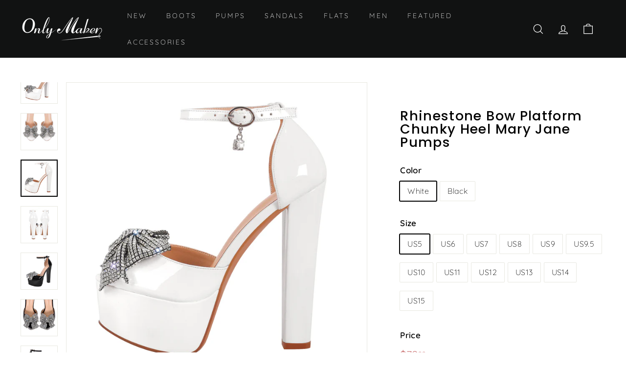

--- FILE ---
content_type: text/html; charset=utf-8
request_url: https://www.onlymaker.com/products/rhinestone-bow-platform-chunky-heel-mary-jane-pumps-cd230657
body_size: 37972
content:
<!doctype html>
<html class="no-js" lang="en" dir="ltr">
<head>
  <meta charset="utf-8">
  <meta name="google-site-verification" content="yg-mJKZ9CwNz2-mAtgLhlf-Pi5ls_QVF-jqpJqb_hdo" />
  <meta name="google-site-verification" content="LDIcuprYBFT_Dv49UPwf2AzzIwvMYRvX4eNG69DxELo" />
  <meta name="p:domain_verify" content="5767ce53921fb26926a1f792a4527fb9">

  <meta http-equiv="X-UA-Compatible" content="IE=edge,chrome=1">
  <meta name="viewport" content="width=device-width,initial-scale=1">
  <meta name="theme-color" content="#111111">
  <link rel="canonical" href="https://www.onlymaker.com/products/rhinestone-bow-platform-chunky-heel-mary-jane-pumps-cd230657">
  <link rel="preload" as="style" href="//www.onlymaker.com/cdn/shop/t/24/assets/theme.css?v=160434083642866591751759333063">
  <link rel="preload" as="script" href="//www.onlymaker.com/cdn/shop/t/24/assets/theme.js?v=9272240096385692271653553030">
  <link rel="preconnect" href="https://cdn.shopify.com">
  <link rel="preconnect" href="https://fonts.shopifycdn.com">
  <link rel="dns-prefetch" href="https://productreviews.shopifycdn.com">
  <link rel="dns-prefetch" href="https://ajax.googleapis.com">
  <link rel="dns-prefetch" href="https://maps.googleapis.com">
  <link rel="dns-prefetch" href="https://maps.gstatic.com"><link rel="shortcut icon" href="//www.onlymaker.com/cdn/shop/files/omicns_32x32.png?v=1709191688" type="image/png" /><title>Rhinestone Bow Platform Chunky Heel Mary Jane Pumps
&ndash; Onlymaker
</title>
<meta name="description" content="Heel measures approximately: 5.9 in / 15 cm Platform measures approximately: 2.0 in / 5 cm Material: Vegan Leather, Rhinestone Color: Black/White Customer Service please contact US"><meta property="og:site_name" content="Onlymaker">
  <meta property="og:url" content="https://www.onlymaker.com/products/rhinestone-bow-platform-chunky-heel-mary-jane-pumps-cd230657">
  <meta property="og:title" content="Rhinestone Bow Platform Chunky Heel Mary Jane Pumps">
  <meta property="og:type" content="product">
  <meta property="og:description" content="Heel measures approximately: 5.9 in / 15 cm Platform measures approximately: 2.0 in / 5 cm Material: Vegan Leather, Rhinestone Color: Black/White Customer Service please contact US"><meta property="og:image" content="http://www.onlymaker.com/cdn/shop/files/CD230657A-4.jpg?v=1712278250">
    <meta property="og:image:secure_url" content="https://www.onlymaker.com/cdn/shop/files/CD230657A-4.jpg?v=1712278250">
    <meta property="og:image:width" content="1600">
    <meta property="og:image:height" content="1600"><meta name="twitter:site" content="@onlymaker_shoes">
  <meta name="twitter:card" content="summary_large_image">
  <meta name="twitter:title" content="Rhinestone Bow Platform Chunky Heel Mary Jane Pumps">
  <meta name="twitter:description" content="Heel measures approximately: 5.9 in / 15 cm Platform measures approximately: 2.0 in / 5 cm Material: Vegan Leather, Rhinestone Color: Black/White Customer Service please contact US">
<style data-shopify>@font-face {
  font-family: Poppins;
  font-weight: 500;
  font-style: normal;
  font-display: swap;
  src: url("//www.onlymaker.com/cdn/fonts/poppins/poppins_n5.ad5b4b72b59a00358afc706450c864c3c8323842.woff2") format("woff2"),
       url("//www.onlymaker.com/cdn/fonts/poppins/poppins_n5.33757fdf985af2d24b32fcd84c9a09224d4b2c39.woff") format("woff");
}

  @font-face {
  font-family: Quicksand;
  font-weight: 300;
  font-style: normal;
  font-display: swap;
  src: url("//www.onlymaker.com/cdn/fonts/quicksand/quicksand_n3.c2ef0e492caecbdb8e327c69b68cd550e0c0f353.woff2") format("woff2"),
       url("//www.onlymaker.com/cdn/fonts/quicksand/quicksand_n3.a05833ef989fa46d75b96396c21ab4abf30abf2e.woff") format("woff");
}


  @font-face {
  font-family: Quicksand;
  font-weight: 600;
  font-style: normal;
  font-display: swap;
  src: url("//www.onlymaker.com/cdn/fonts/quicksand/quicksand_n6.2d744c302b66242b8689223a01c2ae7d363b7b45.woff2") format("woff2"),
       url("//www.onlymaker.com/cdn/fonts/quicksand/quicksand_n6.0d771117677705be6acb5844d65cf2b9cbf6ea3d.woff") format("woff");
}

  
  
</style><link href="//www.onlymaker.com/cdn/shop/t/24/assets/theme.css?v=160434083642866591751759333063" rel="stylesheet" type="text/css" media="all" />
<style data-shopify>:root {
    --typeHeaderPrimary: Poppins;
    --typeHeaderFallback: sans-serif;
    --typeHeaderSize: 32px;
    --typeHeaderWeight: 500;
    --typeHeaderLineHeight: 1;
    --typeHeaderSpacing: 0.05em;

    --typeBasePrimary:Quicksand;
    --typeBaseFallback:sans-serif;
    --typeBaseSize: 16px;
    --typeBaseWeight: 300;
    --typeBaseSpacing: 0.025em;
    --typeBaseLineHeight: 1.6;

    --colorSmallImageBg: #ffffff;
    --colorSmallImageBgDark: #f7f7f7;
    --colorLargeImageBg: #0f0f0f;
    --colorLargeImageBgLight: #303030;

    --iconWeight: 3px;
    --iconLinecaps: miter;

    
      --buttonRadius: 0px;
      --btnPadding: 11px 20px;
    

    
      --roundness: 0px;
    

    
      --gridThickness: 0px;
    

    --productTileMargin: 5%;
    --collectionTileMargin: 15%;

    --swatchSize: 40px;
  }

  @media screen and (max-width: 768px) {
    :root {
      --typeBaseSize: 14px;

      
        --roundness: 0px;
        --btnPadding: 9px 17px;
      
    }
  }</style><script>
    document.documentElement.className = document.documentElement.className.replace('no-js', 'js');

    window.theme = window.theme || {};
    theme.routes = {
      home: "/",
      collections: "/collections",
      cart: "/cart.js",
      cartPage: "/cart",
      cartAdd: "/cart/add.js",
      cartChange: "/cart/change.js",
      search: "/search"
    };
    theme.strings = {
      soldOut: "Sold Out",
      unavailable: "Unavailable",
      inStockLabel: "In stock, ready to ship",
      stockLabel: "Low stock - [count] items left",
      willNotShipUntil: "Ready to ship [date]",
      willBeInStockAfter: "Back in stock [date]",
      waitingForStock: "Inventory on the way",
      savePrice: "Save [saved_amount]",
      cartEmpty: "Your cart is currently empty.",
      cartTermsConfirmation: "You must agree with the terms and conditions of sales to check out",
      searchCollections: "Collections:",
      searchPages: "Pages:",
      searchArticles: "Articles:"
    };
    theme.settings = {
      dynamicVariantsEnable: true,
      cartType: "dropdown",
      isCustomerTemplate: false,
      moneyFormat: "${{amount}}",
      saveType: "percent",
      productImageSize: "natural",
      productImageCover: false,
      predictiveSearch: true,
      predictiveSearchType: "product",
      superScriptSetting: true,
      superScriptPrice: true,
      quickView: true,
      quickAdd: false,
      themeName: 'Expanse',
      themeVersion: "2.3.0"
    };
  </script>

  <script>window.performance && window.performance.mark && window.performance.mark('shopify.content_for_header.start');</script><meta name="google-site-verification" content="yg-mJKZ9CwNz2-mAtgLhlf-Pi5ls_QVF-jqpJqb_hdo">
<meta id="shopify-digital-wallet" name="shopify-digital-wallet" content="/6436165/digital_wallets/dialog">
<meta name="shopify-checkout-api-token" content="6d028c907a048be9bee0d96513d428fb">
<meta id="in-context-paypal-metadata" data-shop-id="6436165" data-venmo-supported="false" data-environment="production" data-locale="en_US" data-paypal-v4="true" data-currency="USD">
<link rel="alternate" type="application/json+oembed" href="https://www.onlymaker.com/products/rhinestone-bow-platform-chunky-heel-mary-jane-pumps-cd230657.oembed">
<script async="async" src="/checkouts/internal/preloads.js?locale=en-US"></script>
<script id="shopify-features" type="application/json">{"accessToken":"6d028c907a048be9bee0d96513d428fb","betas":["rich-media-storefront-analytics"],"domain":"www.onlymaker.com","predictiveSearch":true,"shopId":6436165,"locale":"en"}</script>
<script>var Shopify = Shopify || {};
Shopify.shop = "onlymaker.myshopify.com";
Shopify.locale = "en";
Shopify.currency = {"active":"USD","rate":"1.0"};
Shopify.country = "US";
Shopify.theme = {"name":"250415","id":129988001945,"schema_name":"Expanse","schema_version":"2.3.0","theme_store_id":902,"role":"main"};
Shopify.theme.handle = "null";
Shopify.theme.style = {"id":null,"handle":null};
Shopify.cdnHost = "www.onlymaker.com/cdn";
Shopify.routes = Shopify.routes || {};
Shopify.routes.root = "/";</script>
<script type="module">!function(o){(o.Shopify=o.Shopify||{}).modules=!0}(window);</script>
<script>!function(o){function n(){var o=[];function n(){o.push(Array.prototype.slice.apply(arguments))}return n.q=o,n}var t=o.Shopify=o.Shopify||{};t.loadFeatures=n(),t.autoloadFeatures=n()}(window);</script>
<script id="shop-js-analytics" type="application/json">{"pageType":"product"}</script>
<script defer="defer" async type="module" src="//www.onlymaker.com/cdn/shopifycloud/shop-js/modules/v2/client.init-shop-cart-sync_DtuiiIyl.en.esm.js"></script>
<script defer="defer" async type="module" src="//www.onlymaker.com/cdn/shopifycloud/shop-js/modules/v2/chunk.common_CUHEfi5Q.esm.js"></script>
<script type="module">
  await import("//www.onlymaker.com/cdn/shopifycloud/shop-js/modules/v2/client.init-shop-cart-sync_DtuiiIyl.en.esm.js");
await import("//www.onlymaker.com/cdn/shopifycloud/shop-js/modules/v2/chunk.common_CUHEfi5Q.esm.js");

  window.Shopify.SignInWithShop?.initShopCartSync?.({"fedCMEnabled":true,"windoidEnabled":true});

</script>
<script>(function() {
  var isLoaded = false;
  function asyncLoad() {
    if (isLoaded) return;
    isLoaded = true;
    var urls = ["https:\/\/static.shareasale.com\/json\/shopify\/shareasale-tracking.js?sasmid=91778\u0026ssmtid=91265\u0026shop=onlymaker.myshopify.com"];
    for (var i = 0; i < urls.length; i++) {
      var s = document.createElement('script');
      s.type = 'text/javascript';
      s.async = true;
      s.src = urls[i];
      var x = document.getElementsByTagName('script')[0];
      x.parentNode.insertBefore(s, x);
    }
  };
  if(window.attachEvent) {
    window.attachEvent('onload', asyncLoad);
  } else {
    window.addEventListener('load', asyncLoad, false);
  }
})();</script>
<script id="__st">var __st={"a":6436165,"offset":28800,"reqid":"c58daccc-5965-482e-87d8-7980d62bbf52-1767125792","pageurl":"www.onlymaker.com\/products\/rhinestone-bow-platform-chunky-heel-mary-jane-pumps-cd230657","u":"8331c402f5b7","p":"product","rtyp":"product","rid":7683260579993};</script>
<script>window.ShopifyPaypalV4VisibilityTracking = true;</script>
<script id="captcha-bootstrap">!function(){'use strict';const t='contact',e='account',n='new_comment',o=[[t,t],['blogs',n],['comments',n],[t,'customer']],c=[[e,'customer_login'],[e,'guest_login'],[e,'recover_customer_password'],[e,'create_customer']],r=t=>t.map((([t,e])=>`form[action*='/${t}']:not([data-nocaptcha='true']) input[name='form_type'][value='${e}']`)).join(','),a=t=>()=>t?[...document.querySelectorAll(t)].map((t=>t.form)):[];function s(){const t=[...o],e=r(t);return a(e)}const i='password',u='form_key',d=['recaptcha-v3-token','g-recaptcha-response','h-captcha-response',i],f=()=>{try{return window.sessionStorage}catch{return}},m='__shopify_v',_=t=>t.elements[u];function p(t,e,n=!1){try{const o=window.sessionStorage,c=JSON.parse(o.getItem(e)),{data:r}=function(t){const{data:e,action:n}=t;return t[m]||n?{data:e,action:n}:{data:t,action:n}}(c);for(const[e,n]of Object.entries(r))t.elements[e]&&(t.elements[e].value=n);n&&o.removeItem(e)}catch(o){console.error('form repopulation failed',{error:o})}}const l='form_type',E='cptcha';function T(t){t.dataset[E]=!0}const w=window,h=w.document,L='Shopify',v='ce_forms',y='captcha';let A=!1;((t,e)=>{const n=(g='f06e6c50-85a8-45c8-87d0-21a2b65856fe',I='https://cdn.shopify.com/shopifycloud/storefront-forms-hcaptcha/ce_storefront_forms_captcha_hcaptcha.v1.5.2.iife.js',D={infoText:'Protected by hCaptcha',privacyText:'Privacy',termsText:'Terms'},(t,e,n)=>{const o=w[L][v],c=o.bindForm;if(c)return c(t,g,e,D).then(n);var r;o.q.push([[t,g,e,D],n]),r=I,A||(h.body.append(Object.assign(h.createElement('script'),{id:'captcha-provider',async:!0,src:r})),A=!0)});var g,I,D;w[L]=w[L]||{},w[L][v]=w[L][v]||{},w[L][v].q=[],w[L][y]=w[L][y]||{},w[L][y].protect=function(t,e){n(t,void 0,e),T(t)},Object.freeze(w[L][y]),function(t,e,n,w,h,L){const[v,y,A,g]=function(t,e,n){const i=e?o:[],u=t?c:[],d=[...i,...u],f=r(d),m=r(i),_=r(d.filter((([t,e])=>n.includes(e))));return[a(f),a(m),a(_),s()]}(w,h,L),I=t=>{const e=t.target;return e instanceof HTMLFormElement?e:e&&e.form},D=t=>v().includes(t);t.addEventListener('submit',(t=>{const e=I(t);if(!e)return;const n=D(e)&&!e.dataset.hcaptchaBound&&!e.dataset.recaptchaBound,o=_(e),c=g().includes(e)&&(!o||!o.value);(n||c)&&t.preventDefault(),c&&!n&&(function(t){try{if(!f())return;!function(t){const e=f();if(!e)return;const n=_(t);if(!n)return;const o=n.value;o&&e.removeItem(o)}(t);const e=Array.from(Array(32),(()=>Math.random().toString(36)[2])).join('');!function(t,e){_(t)||t.append(Object.assign(document.createElement('input'),{type:'hidden',name:u})),t.elements[u].value=e}(t,e),function(t,e){const n=f();if(!n)return;const o=[...t.querySelectorAll(`input[type='${i}']`)].map((({name:t})=>t)),c=[...d,...o],r={};for(const[a,s]of new FormData(t).entries())c.includes(a)||(r[a]=s);n.setItem(e,JSON.stringify({[m]:1,action:t.action,data:r}))}(t,e)}catch(e){console.error('failed to persist form',e)}}(e),e.submit())}));const S=(t,e)=>{t&&!t.dataset[E]&&(n(t,e.some((e=>e===t))),T(t))};for(const o of['focusin','change'])t.addEventListener(o,(t=>{const e=I(t);D(e)&&S(e,y())}));const B=e.get('form_key'),M=e.get(l),P=B&&M;t.addEventListener('DOMContentLoaded',(()=>{const t=y();if(P)for(const e of t)e.elements[l].value===M&&p(e,B);[...new Set([...A(),...v().filter((t=>'true'===t.dataset.shopifyCaptcha))])].forEach((e=>S(e,t)))}))}(h,new URLSearchParams(w.location.search),n,t,e,['guest_login'])})(!1,!0)}();</script>
<script integrity="sha256-4kQ18oKyAcykRKYeNunJcIwy7WH5gtpwJnB7kiuLZ1E=" data-source-attribution="shopify.loadfeatures" defer="defer" src="//www.onlymaker.com/cdn/shopifycloud/storefront/assets/storefront/load_feature-a0a9edcb.js" crossorigin="anonymous"></script>
<script data-source-attribution="shopify.dynamic_checkout.dynamic.init">var Shopify=Shopify||{};Shopify.PaymentButton=Shopify.PaymentButton||{isStorefrontPortableWallets:!0,init:function(){window.Shopify.PaymentButton.init=function(){};var t=document.createElement("script");t.src="https://www.onlymaker.com/cdn/shopifycloud/portable-wallets/latest/portable-wallets.en.js",t.type="module",document.head.appendChild(t)}};
</script>
<script data-source-attribution="shopify.dynamic_checkout.buyer_consent">
  function portableWalletsHideBuyerConsent(e){var t=document.getElementById("shopify-buyer-consent"),n=document.getElementById("shopify-subscription-policy-button");t&&n&&(t.classList.add("hidden"),t.setAttribute("aria-hidden","true"),n.removeEventListener("click",e))}function portableWalletsShowBuyerConsent(e){var t=document.getElementById("shopify-buyer-consent"),n=document.getElementById("shopify-subscription-policy-button");t&&n&&(t.classList.remove("hidden"),t.removeAttribute("aria-hidden"),n.addEventListener("click",e))}window.Shopify?.PaymentButton&&(window.Shopify.PaymentButton.hideBuyerConsent=portableWalletsHideBuyerConsent,window.Shopify.PaymentButton.showBuyerConsent=portableWalletsShowBuyerConsent);
</script>
<script>
  function portableWalletsCleanup(e){e&&e.src&&console.error("Failed to load portable wallets script "+e.src);var t=document.querySelectorAll("shopify-accelerated-checkout .shopify-payment-button__skeleton, shopify-accelerated-checkout-cart .wallet-cart-button__skeleton"),e=document.getElementById("shopify-buyer-consent");for(let e=0;e<t.length;e++)t[e].remove();e&&e.remove()}function portableWalletsNotLoadedAsModule(e){e instanceof ErrorEvent&&"string"==typeof e.message&&e.message.includes("import.meta")&&"string"==typeof e.filename&&e.filename.includes("portable-wallets")&&(window.removeEventListener("error",portableWalletsNotLoadedAsModule),window.Shopify.PaymentButton.failedToLoad=e,"loading"===document.readyState?document.addEventListener("DOMContentLoaded",window.Shopify.PaymentButton.init):window.Shopify.PaymentButton.init())}window.addEventListener("error",portableWalletsNotLoadedAsModule);
</script>

<script type="module" src="https://www.onlymaker.com/cdn/shopifycloud/portable-wallets/latest/portable-wallets.en.js" onError="portableWalletsCleanup(this)" crossorigin="anonymous"></script>
<script nomodule>
  document.addEventListener("DOMContentLoaded", portableWalletsCleanup);
</script>

<link id="shopify-accelerated-checkout-styles" rel="stylesheet" media="screen" href="https://www.onlymaker.com/cdn/shopifycloud/portable-wallets/latest/accelerated-checkout-backwards-compat.css" crossorigin="anonymous">
<style id="shopify-accelerated-checkout-cart">
        #shopify-buyer-consent {
  margin-top: 1em;
  display: inline-block;
  width: 100%;
}

#shopify-buyer-consent.hidden {
  display: none;
}

#shopify-subscription-policy-button {
  background: none;
  border: none;
  padding: 0;
  text-decoration: underline;
  font-size: inherit;
  cursor: pointer;
}

#shopify-subscription-policy-button::before {
  box-shadow: none;
}

      </style>

<script>window.performance && window.performance.mark && window.performance.mark('shopify.content_for_header.end');</script>

  <script src="//www.onlymaker.com/cdn/shop/t/24/assets/vendor-scripts-v1.js" defer="defer"></script>
  <script src="//www.onlymaker.com/cdn/shop/t/24/assets/theme.js?v=9272240096385692271653553030" defer="defer"></script>
<!-- Start of Judge.me Core -->
<link rel="dns-prefetch" href="https://cdn.judge.me/">
<script data-cfasync='false' class='jdgm-settings-script'>window.jdgmSettings={"pagination":5,"disable_web_reviews":false,"badge_no_review_text":"No reviews","badge_n_reviews_text":"{{ n }} review/reviews","badge_star_color":"#ba4444","hide_badge_preview_if_no_reviews":true,"badge_hide_text":false,"enforce_center_preview_badge":false,"widget_title":"Customer Reviews","widget_open_form_text":"Write a review","widget_close_form_text":"Cancel review","widget_refresh_page_text":"Refresh page","widget_summary_text":"Based on {{ number_of_reviews }} review/reviews","widget_no_review_text":"Be the first to write a review","widget_name_field_text":"Name","widget_verified_name_field_text":"Verified Name (public)","widget_name_placeholder_text":"Enter your name (public)","widget_required_field_error_text":"This field is required.","widget_email_field_text":"Email","widget_verified_email_field_text":"Verified Email (private, can not be edited)","widget_email_placeholder_text":"Enter your email (private)","widget_email_field_error_text":"Please enter a valid email address.","widget_rating_field_text":"Rating","widget_review_title_field_text":"Review Title","widget_review_title_placeholder_text":"Give your review a title","widget_review_body_field_text":"Review","widget_review_body_placeholder_text":"Write your comments here","widget_pictures_field_text":"Picture/Video (optional)","widget_submit_review_text":"Submit Review","widget_submit_verified_review_text":"Submit Verified Review","widget_submit_success_msg_with_auto_publish":"Thank you! Please refresh the page in a few moments to see your review. You can remove or edit your review by logging into \u003ca href='https://judge.me/login' target='_blank' rel='nofollow noopener'\u003eJudge.me\u003c/a\u003e","widget_submit_success_msg_no_auto_publish":"Thank you! Your review will be published as soon as it is approved by the shop admin. You can remove or edit your review by logging into \u003ca href='https://judge.me/login' target='_blank' rel='nofollow noopener'\u003eJudge.me\u003c/a\u003e","widget_show_default_reviews_out_of_total_text":"Showing {{ n_reviews_shown }} out of {{ n_reviews }} reviews.","widget_show_all_link_text":"Show all","widget_show_less_link_text":"Show less","widget_author_said_text":"{{ reviewer_name }} said:","widget_days_text":"{{ n }} days ago","widget_weeks_text":"{{ n }} week/weeks ago","widget_months_text":"{{ n }} month/months ago","widget_years_text":"{{ n }} year/years ago","widget_yesterday_text":"Yesterday","widget_today_text":"Today","widget_replied_text":"\u003e\u003e {{ shop_name }} replied:","widget_read_more_text":"Read more","widget_rating_filter_see_all_text":"See all reviews","widget_sorting_most_recent_text":"Most Recent","widget_sorting_highest_rating_text":"Highest Rating","widget_sorting_lowest_rating_text":"Lowest Rating","widget_sorting_with_pictures_text":"Only Pictures","widget_sorting_most_helpful_text":"Most Helpful","widget_open_question_form_text":"Ask a question","widget_reviews_subtab_text":"Reviews","widget_questions_subtab_text":"Questions","widget_question_label_text":"Question","widget_answer_label_text":"Answer","widget_question_placeholder_text":"Write your question here","widget_submit_question_text":"Submit Question","widget_question_submit_success_text":"Thank you for your question! We will notify you once it gets answered.","widget_star_color":"#ba4444","verified_badge_text":"Verified","verified_badge_placement":"left-of-reviewer-name","widget_hide_border":false,"widget_social_share":false,"widget_thumb":false,"widget_review_location_show":false,"widget_location_format":"country_iso_code","all_reviews_include_out_of_store_products":true,"all_reviews_out_of_store_text":"(out of store)","all_reviews_product_name_prefix_text":"about","enable_review_pictures":true,"enable_question_anwser":false,"widget_product_reviews_subtab_text":"Product Reviews","widget_shop_reviews_subtab_text":"Shop Reviews","widget_sorting_pictures_first_text":"Pictures First","floating_tab_button_name":"★ Judge.me Reviews","floating_tab_title":"Let customers speak for us","floating_tab_url":"","floating_tab_url_enabled":false,"all_reviews_text_badge_text":"Customers rate us {{ shop.metafields.judgeme.all_reviews_rating | round: 1 }}/5 based on {{ shop.metafields.judgeme.all_reviews_count }} reviews.","all_reviews_text_badge_text_branded_style":"{{ shop.metafields.judgeme.all_reviews_rating | round: 1 }} out of 5 stars based on {{ shop.metafields.judgeme.all_reviews_count }} reviews","all_reviews_text_badge_url":"","featured_carousel_title":"Let customers speak for us","featured_carousel_count_text":"from {{ n }} reviews","featured_carousel_url":"","verified_count_badge_url":"","widget_star_use_custom_color":true,"picture_reminder_submit_button":"Upload Pictures","widget_sorting_videos_first_text":"Videos First","widget_review_pending_text":"Pending","remove_microdata_snippet":true,"preview_badge_no_question_text":"No questions","preview_badge_n_question_text":"{{ number_of_questions }} question/questions","remove_judgeme_branding":true,"widget_search_bar_placeholder":"Search reviews","widget_sorting_verified_only_text":"Verified only","featured_carousel_more_reviews_button_text":"Read more reviews","featured_carousel_view_product_button_text":"View product","all_reviews_page_load_more_text":"Load More Reviews","widget_public_name_text":"displayed publicly like","default_reviewer_name_has_non_latin":true,"widget_reviewer_anonymous":"Anonymous","medals_widget_title":"Judge.me Review Medals","widget_invalid_yt_video_url_error_text":"Not a YouTube video URL","widget_max_length_field_error_text":"Please enter no more than {0} characters.","widget_verified_by_shop_text":"Verified by Shop","widget_load_with_code_splitting":true,"widget_ugc_title":"Made by us, Shared by you","widget_ugc_subtitle":"Tag us to see your picture featured in our page","widget_ugc_primary_button_text":"Buy Now","widget_ugc_secondary_button_text":"Load More","widget_ugc_reviews_button_text":"View Reviews","widget_rating_metafield_value_type":true,"widget_summary_average_rating_text":"{{ average_rating }} out of 5","widget_media_grid_title":"Customer photos \u0026 videos","widget_media_grid_see_more_text":"See more","widget_verified_by_judgeme_text":"Verified by Judge.me","widget_verified_by_judgeme_text_in_store_medals":"Verified by Judge.me","widget_media_field_exceed_quantity_message":"Sorry, we can only accept {{ max_media }} for one review.","widget_media_field_exceed_limit_message":"{{ file_name }} is too large, please select a {{ media_type }} less than {{ size_limit }}MB.","widget_review_submitted_text":"Review Submitted!","widget_question_submitted_text":"Question Submitted!","widget_close_form_text_question":"Cancel","widget_write_your_answer_here_text":"Write your answer here","widget_show_collected_by_judgeme":false,"widget_collected_by_judgeme_text":"collected by Judge.me","widget_load_more_text":"Load More","widget_full_review_text":"Full Review","widget_read_more_reviews_text":"Read More Reviews","widget_read_questions_text":"Read Questions","widget_questions_and_answers_text":"Questions \u0026 Answers","widget_verified_by_text":"Verified by","widget_number_of_reviews_text":"{{ number_of_reviews }} reviews","widget_back_button_text":"Back","widget_next_button_text":"Next","widget_custom_forms_filter_button":"Filters","custom_forms_style":"vertical","how_reviews_are_collected":"How reviews are collected?","widget_gdpr_statement":"How we use your data: We’ll only contact you about the review you left, and only if necessary. By submitting your review, you agree to Judge.me’s \u003ca href='https://judge.me/terms' target='_blank' rel='nofollow noopener'\u003eterms\u003c/a\u003e, \u003ca href='https://judge.me/privacy' target='_blank' rel='nofollow noopener'\u003eprivacy\u003c/a\u003e and \u003ca href='https://judge.me/content-policy' target='_blank' rel='nofollow noopener'\u003econtent\u003c/a\u003e policies.","preview_badge_collection_page_install_preference":true,"preview_badge_home_page_install_preference":true,"preview_badge_product_page_install_preference":true,"review_widget_best_location":true,"platform":"shopify","branding_url":"https://judge.me/reviews/onlymaker.myshopify.com","branding_text":"Powered by Judge.me","locale":"en","reply_name":"Onlymaker","widget_version":"2.1","footer":true,"autopublish":false,"review_dates":true,"enable_custom_form":false,"shop_use_review_site":true,"can_be_branded":false};</script> <style class='jdgm-settings-style'>.jdgm-xx{left:0}:not(.jdgm-prev-badge__stars)>.jdgm-star{color:#ba4444}.jdgm-histogram .jdgm-star.jdgm-star{color:#ba4444}.jdgm-preview-badge .jdgm-star.jdgm-star{color:#ba4444}.jdgm-prev-badge[data-average-rating='0.00']{display:none !important}.jdgm-author-all-initials{display:none !important}.jdgm-author-last-initial{display:none !important}.jdgm-rev-widg__title{visibility:hidden}.jdgm-rev-widg__summary-text{visibility:hidden}.jdgm-prev-badge__text{visibility:hidden}.jdgm-rev__replier:before{content:'onlymaker.com'}.jdgm-rev__prod-link-prefix:before{content:'about'}.jdgm-rev__out-of-store-text:before{content:'(out of store)'}@media only screen and (min-width: 768px){.jdgm-rev__pics .jdgm-rev_all-rev-page-picture-separator,.jdgm-rev__pics .jdgm-rev__product-picture{display:none}}@media only screen and (max-width: 768px){.jdgm-rev__pics .jdgm-rev_all-rev-page-picture-separator,.jdgm-rev__pics .jdgm-rev__product-picture{display:none}}.jdgm-verified-count-badget[data-from-snippet="true"]{display:none !important}.jdgm-carousel-wrapper[data-from-snippet="true"]{display:none !important}.jdgm-all-reviews-text[data-from-snippet="true"]{display:none !important}.jdgm-medals-section[data-from-snippet="true"]{display:none !important}.jdgm-ugc-media-wrapper[data-from-snippet="true"]{display:none !important}
</style>

  
  
  
  <style class='jdgm-miracle-styles'>
  @-webkit-keyframes jdgm-spin{0%{-webkit-transform:rotate(0deg);-ms-transform:rotate(0deg);transform:rotate(0deg)}100%{-webkit-transform:rotate(359deg);-ms-transform:rotate(359deg);transform:rotate(359deg)}}@keyframes jdgm-spin{0%{-webkit-transform:rotate(0deg);-ms-transform:rotate(0deg);transform:rotate(0deg)}100%{-webkit-transform:rotate(359deg);-ms-transform:rotate(359deg);transform:rotate(359deg)}}@font-face{font-family:'JudgemeStar';src:url("[data-uri]") format("woff");font-weight:normal;font-style:normal}.jdgm-star{font-family:'JudgemeStar';display:inline !important;text-decoration:none !important;padding:0 4px 0 0 !important;margin:0 !important;font-weight:bold;opacity:1;-webkit-font-smoothing:antialiased;-moz-osx-font-smoothing:grayscale}.jdgm-star:hover{opacity:1}.jdgm-star:last-of-type{padding:0 !important}.jdgm-star.jdgm--on:before{content:"\e000"}.jdgm-star.jdgm--off:before{content:"\e001"}.jdgm-star.jdgm--half:before{content:"\e002"}.jdgm-widget *{margin:0;line-height:1.4;-webkit-box-sizing:border-box;-moz-box-sizing:border-box;box-sizing:border-box;-webkit-overflow-scrolling:touch}.jdgm-hidden{display:none !important;visibility:hidden !important}.jdgm-temp-hidden{display:none}.jdgm-spinner{width:40px;height:40px;margin:auto;border-radius:50%;border-top:2px solid #eee;border-right:2px solid #eee;border-bottom:2px solid #eee;border-left:2px solid #ccc;-webkit-animation:jdgm-spin 0.8s infinite linear;animation:jdgm-spin 0.8s infinite linear}.jdgm-prev-badge{display:block !important}

</style>


  
  
   


<script data-cfasync='false' class='jdgm-script'>
!function(e){window.jdgm=window.jdgm||{},jdgm.CDN_HOST="https://cdn.judge.me/",
jdgm.docReady=function(d){(e.attachEvent?"complete"===e.readyState:"loading"!==e.readyState)?
setTimeout(d,0):e.addEventListener("DOMContentLoaded",d)},jdgm.loadCSS=function(d,t,o,s){
!o&&jdgm.loadCSS.requestedUrls.indexOf(d)>=0||(jdgm.loadCSS.requestedUrls.push(d),
(s=e.createElement("link")).rel="stylesheet",s.class="jdgm-stylesheet",s.media="nope!",
s.href=d,s.onload=function(){this.media="all",t&&setTimeout(t)},e.body.appendChild(s))},
jdgm.loadCSS.requestedUrls=[],jdgm.docReady(function(){(window.jdgmLoadCSS||e.querySelectorAll(
".jdgm-widget, .jdgm-all-reviews-page").length>0)&&(jdgmSettings.widget_load_with_code_splitting?
parseFloat(jdgmSettings.widget_version)>=3?jdgm.loadCSS(jdgm.CDN_HOST+"widget_v3/base.css"):
jdgm.loadCSS(jdgm.CDN_HOST+"widget/base.css"):jdgm.loadCSS(jdgm.CDN_HOST+"shopify_v2.css"))})}(document);
</script>
<script async data-cfasync="false" type="text/javascript" src="https://cdn.judge.me/loader.js"></script>

<noscript><link rel="stylesheet" type="text/css" media="all" href="https://cdn.judge.me/shopify_v2.css"></noscript>
<!-- End of Judge.me Core -->


<!-- BEGIN app block: shopify://apps/judge-me-reviews/blocks/judgeme_core/61ccd3b1-a9f2-4160-9fe9-4fec8413e5d8 --><!-- Start of Judge.me Core -->






<link rel="dns-prefetch" href="https://cdnwidget.judge.me">
<link rel="dns-prefetch" href="https://cdn.judge.me">
<link rel="dns-prefetch" href="https://cdn1.judge.me">
<link rel="dns-prefetch" href="https://api.judge.me">

<script data-cfasync='false' class='jdgm-settings-script'>window.jdgmSettings={"pagination":5,"disable_web_reviews":false,"badge_no_review_text":"No reviews","badge_n_reviews_text":"{{ n }} review/reviews","badge_star_color":"#ba4444","hide_badge_preview_if_no_reviews":true,"badge_hide_text":false,"enforce_center_preview_badge":false,"widget_title":"Customer Reviews","widget_open_form_text":"Write a review","widget_close_form_text":"Cancel review","widget_refresh_page_text":"Refresh page","widget_summary_text":"Based on {{ number_of_reviews }} review/reviews","widget_no_review_text":"Be the first to write a review","widget_name_field_text":"Name","widget_verified_name_field_text":"Verified Name (public)","widget_name_placeholder_text":"Enter your name (public)","widget_required_field_error_text":"This field is required.","widget_email_field_text":"Email","widget_verified_email_field_text":"Verified Email (private, can not be edited)","widget_email_placeholder_text":"Enter your email (private)","widget_email_field_error_text":"Please enter a valid email address.","widget_rating_field_text":"Rating","widget_review_title_field_text":"Review Title","widget_review_title_placeholder_text":"Give your review a title","widget_review_body_field_text":"Review","widget_review_body_placeholder_text":"Write your comments here","widget_pictures_field_text":"Picture/Video (optional)","widget_submit_review_text":"Submit Review","widget_submit_verified_review_text":"Submit Verified Review","widget_submit_success_msg_with_auto_publish":"Thank you! Please refresh the page in a few moments to see your review. You can remove or edit your review by logging into \u003ca href='https://judge.me/login' target='_blank' rel='nofollow noopener'\u003eJudge.me\u003c/a\u003e","widget_submit_success_msg_no_auto_publish":"Thank you! Your review will be published as soon as it is approved by the shop admin. You can remove or edit your review by logging into \u003ca href='https://judge.me/login' target='_blank' rel='nofollow noopener'\u003eJudge.me\u003c/a\u003e","widget_show_default_reviews_out_of_total_text":"Showing {{ n_reviews_shown }} out of {{ n_reviews }} reviews.","widget_show_all_link_text":"Show all","widget_show_less_link_text":"Show less","widget_author_said_text":"{{ reviewer_name }} said:","widget_days_text":"{{ n }} days ago","widget_weeks_text":"{{ n }} week/weeks ago","widget_months_text":"{{ n }} month/months ago","widget_years_text":"{{ n }} year/years ago","widget_yesterday_text":"Yesterday","widget_today_text":"Today","widget_replied_text":"\u003e\u003e {{ shop_name }} replied:","widget_read_more_text":"Read more","widget_rating_filter_see_all_text":"See all reviews","widget_sorting_most_recent_text":"Most Recent","widget_sorting_highest_rating_text":"Highest Rating","widget_sorting_lowest_rating_text":"Lowest Rating","widget_sorting_with_pictures_text":"Only Pictures","widget_sorting_most_helpful_text":"Most Helpful","widget_open_question_form_text":"Ask a question","widget_reviews_subtab_text":"Reviews","widget_questions_subtab_text":"Questions","widget_question_label_text":"Question","widget_answer_label_text":"Answer","widget_question_placeholder_text":"Write your question here","widget_submit_question_text":"Submit Question","widget_question_submit_success_text":"Thank you for your question! We will notify you once it gets answered.","widget_star_color":"#ba4444","verified_badge_text":"Verified","verified_badge_placement":"left-of-reviewer-name","widget_hide_border":false,"widget_social_share":false,"widget_thumb":false,"widget_review_location_show":false,"widget_location_format":"country_iso_code","all_reviews_include_out_of_store_products":true,"all_reviews_out_of_store_text":"(out of store)","all_reviews_product_name_prefix_text":"about","enable_review_pictures":true,"enable_question_anwser":false,"widget_product_reviews_subtab_text":"Product Reviews","widget_shop_reviews_subtab_text":"Shop Reviews","widget_sorting_pictures_first_text":"Pictures First","floating_tab_button_name":"★ Judge.me Reviews","floating_tab_title":"Let customers speak for us","floating_tab_url":"","floating_tab_url_enabled":false,"all_reviews_text_badge_text":"Customers rate us {{ shop.metafields.judgeme.all_reviews_rating | round: 1 }}/5 based on {{ shop.metafields.judgeme.all_reviews_count }} reviews.","all_reviews_text_badge_text_branded_style":"{{ shop.metafields.judgeme.all_reviews_rating | round: 1 }} out of 5 stars based on {{ shop.metafields.judgeme.all_reviews_count }} reviews","all_reviews_text_badge_url":"","featured_carousel_title":"Let customers speak for us","featured_carousel_count_text":"from {{ n }} reviews","featured_carousel_url":"","verified_count_badge_url":"","widget_star_use_custom_color":true,"picture_reminder_submit_button":"Upload Pictures","widget_sorting_videos_first_text":"Videos First","widget_review_pending_text":"Pending","remove_microdata_snippet":true,"preview_badge_no_question_text":"No questions","preview_badge_n_question_text":"{{ number_of_questions }} question/questions","remove_judgeme_branding":true,"widget_search_bar_placeholder":"Search reviews","widget_sorting_verified_only_text":"Verified only","featured_carousel_more_reviews_button_text":"Read more reviews","featured_carousel_view_product_button_text":"View product","all_reviews_page_load_more_text":"Load More Reviews","widget_public_name_text":"displayed publicly like","default_reviewer_name_has_non_latin":true,"widget_reviewer_anonymous":"Anonymous","medals_widget_title":"Judge.me Review Medals","widget_invalid_yt_video_url_error_text":"Not a YouTube video URL","widget_max_length_field_error_text":"Please enter no more than {0} characters.","widget_verified_by_shop_text":"Verified by Shop","widget_load_with_code_splitting":true,"widget_ugc_title":"Made by us, Shared by you","widget_ugc_subtitle":"Tag us to see your picture featured in our page","widget_ugc_primary_button_text":"Buy Now","widget_ugc_secondary_button_text":"Load More","widget_ugc_reviews_button_text":"View Reviews","widget_rating_metafield_value_type":true,"widget_summary_average_rating_text":"{{ average_rating }} out of 5","widget_media_grid_title":"Customer photos \u0026 videos","widget_media_grid_see_more_text":"See more","widget_verified_by_judgeme_text":"Verified by Judge.me","widget_verified_by_judgeme_text_in_store_medals":"Verified by Judge.me","widget_media_field_exceed_quantity_message":"Sorry, we can only accept {{ max_media }} for one review.","widget_media_field_exceed_limit_message":"{{ file_name }} is too large, please select a {{ media_type }} less than {{ size_limit }}MB.","widget_review_submitted_text":"Review Submitted!","widget_question_submitted_text":"Question Submitted!","widget_close_form_text_question":"Cancel","widget_write_your_answer_here_text":"Write your answer here","widget_show_collected_by_judgeme":false,"widget_collected_by_judgeme_text":"collected by Judge.me","widget_load_more_text":"Load More","widget_full_review_text":"Full Review","widget_read_more_reviews_text":"Read More Reviews","widget_read_questions_text":"Read Questions","widget_questions_and_answers_text":"Questions \u0026 Answers","widget_verified_by_text":"Verified by","widget_number_of_reviews_text":"{{ number_of_reviews }} reviews","widget_back_button_text":"Back","widget_next_button_text":"Next","widget_custom_forms_filter_button":"Filters","custom_forms_style":"vertical","how_reviews_are_collected":"How reviews are collected?","widget_gdpr_statement":"How we use your data: We’ll only contact you about the review you left, and only if necessary. By submitting your review, you agree to Judge.me’s \u003ca href='https://judge.me/terms' target='_blank' rel='nofollow noopener'\u003eterms\u003c/a\u003e, \u003ca href='https://judge.me/privacy' target='_blank' rel='nofollow noopener'\u003eprivacy\u003c/a\u003e and \u003ca href='https://judge.me/content-policy' target='_blank' rel='nofollow noopener'\u003econtent\u003c/a\u003e policies.","preview_badge_collection_page_install_preference":true,"preview_badge_home_page_install_preference":true,"preview_badge_product_page_install_preference":true,"review_widget_best_location":true,"platform":"shopify","branding_url":"https://judge.me/reviews/onlymaker.myshopify.com","branding_text":"Powered by Judge.me","locale":"en","reply_name":"Onlymaker","widget_version":"2.1","footer":true,"autopublish":false,"review_dates":true,"enable_custom_form":false,"shop_use_review_site":true,"can_be_branded":false};</script> <style class='jdgm-settings-style'>.jdgm-xx{left:0}:not(.jdgm-prev-badge__stars)>.jdgm-star{color:#ba4444}.jdgm-histogram .jdgm-star.jdgm-star{color:#ba4444}.jdgm-preview-badge .jdgm-star.jdgm-star{color:#ba4444}.jdgm-prev-badge[data-average-rating='0.00']{display:none !important}.jdgm-author-all-initials{display:none !important}.jdgm-author-last-initial{display:none !important}.jdgm-rev-widg__title{visibility:hidden}.jdgm-rev-widg__summary-text{visibility:hidden}.jdgm-prev-badge__text{visibility:hidden}.jdgm-rev__replier:before{content:'onlymaker.com'}.jdgm-rev__prod-link-prefix:before{content:'about'}.jdgm-rev__out-of-store-text:before{content:'(out of store)'}@media only screen and (min-width: 768px){.jdgm-rev__pics .jdgm-rev_all-rev-page-picture-separator,.jdgm-rev__pics .jdgm-rev__product-picture{display:none}}@media only screen and (max-width: 768px){.jdgm-rev__pics .jdgm-rev_all-rev-page-picture-separator,.jdgm-rev__pics .jdgm-rev__product-picture{display:none}}.jdgm-verified-count-badget[data-from-snippet="true"]{display:none !important}.jdgm-carousel-wrapper[data-from-snippet="true"]{display:none !important}.jdgm-all-reviews-text[data-from-snippet="true"]{display:none !important}.jdgm-medals-section[data-from-snippet="true"]{display:none !important}.jdgm-ugc-media-wrapper[data-from-snippet="true"]{display:none !important}
</style>

  
  
  
  <style class='jdgm-miracle-styles'>
  @-webkit-keyframes jdgm-spin{0%{-webkit-transform:rotate(0deg);-ms-transform:rotate(0deg);transform:rotate(0deg)}100%{-webkit-transform:rotate(359deg);-ms-transform:rotate(359deg);transform:rotate(359deg)}}@keyframes jdgm-spin{0%{-webkit-transform:rotate(0deg);-ms-transform:rotate(0deg);transform:rotate(0deg)}100%{-webkit-transform:rotate(359deg);-ms-transform:rotate(359deg);transform:rotate(359deg)}}@font-face{font-family:'JudgemeStar';src:url("[data-uri]") format("woff");font-weight:normal;font-style:normal}.jdgm-star{font-family:'JudgemeStar';display:inline !important;text-decoration:none !important;padding:0 4px 0 0 !important;margin:0 !important;font-weight:bold;opacity:1;-webkit-font-smoothing:antialiased;-moz-osx-font-smoothing:grayscale}.jdgm-star:hover{opacity:1}.jdgm-star:last-of-type{padding:0 !important}.jdgm-star.jdgm--on:before{content:"\e000"}.jdgm-star.jdgm--off:before{content:"\e001"}.jdgm-star.jdgm--half:before{content:"\e002"}.jdgm-widget *{margin:0;line-height:1.4;-webkit-box-sizing:border-box;-moz-box-sizing:border-box;box-sizing:border-box;-webkit-overflow-scrolling:touch}.jdgm-hidden{display:none !important;visibility:hidden !important}.jdgm-temp-hidden{display:none}.jdgm-spinner{width:40px;height:40px;margin:auto;border-radius:50%;border-top:2px solid #eee;border-right:2px solid #eee;border-bottom:2px solid #eee;border-left:2px solid #ccc;-webkit-animation:jdgm-spin 0.8s infinite linear;animation:jdgm-spin 0.8s infinite linear}.jdgm-prev-badge{display:block !important}

</style>


  
  
   


<script data-cfasync='false' class='jdgm-script'>
!function(e){window.jdgm=window.jdgm||{},jdgm.CDN_HOST="https://cdnwidget.judge.me/",jdgm.CDN_HOST_ALT="https://cdn2.judge.me/cdn/widget_frontend/",jdgm.API_HOST="https://api.judge.me/",jdgm.CDN_BASE_URL="https://cdn.shopify.com/extensions/019b6f19-d7c7-7ca1-89ad-a74ff61adfb5/judgeme-extensions-278/assets/",
jdgm.docReady=function(d){(e.attachEvent?"complete"===e.readyState:"loading"!==e.readyState)?
setTimeout(d,0):e.addEventListener("DOMContentLoaded",d)},jdgm.loadCSS=function(d,t,o,a){
!o&&jdgm.loadCSS.requestedUrls.indexOf(d)>=0||(jdgm.loadCSS.requestedUrls.push(d),
(a=e.createElement("link")).rel="stylesheet",a.class="jdgm-stylesheet",a.media="nope!",
a.href=d,a.onload=function(){this.media="all",t&&setTimeout(t)},e.body.appendChild(a))},
jdgm.loadCSS.requestedUrls=[],jdgm.loadJS=function(e,d){var t=new XMLHttpRequest;
t.onreadystatechange=function(){4===t.readyState&&(Function(t.response)(),d&&d(t.response))},
t.open("GET",e),t.onerror=function(){if(e.indexOf(jdgm.CDN_HOST)===0&&jdgm.CDN_HOST_ALT!==jdgm.CDN_HOST){var f=e.replace(jdgm.CDN_HOST,jdgm.CDN_HOST_ALT);jdgm.loadJS(f,d)}},t.send()},jdgm.docReady((function(){(window.jdgmLoadCSS||e.querySelectorAll(
".jdgm-widget, .jdgm-all-reviews-page").length>0)&&(jdgmSettings.widget_load_with_code_splitting?
parseFloat(jdgmSettings.widget_version)>=3?jdgm.loadCSS(jdgm.CDN_HOST+"widget_v3/base.css"):
jdgm.loadCSS(jdgm.CDN_HOST+"widget/base.css"):jdgm.loadCSS(jdgm.CDN_HOST+"shopify_v2.css"),
jdgm.loadJS(jdgm.CDN_HOST+"loa"+"der.js"))}))}(document);
</script>
<noscript><link rel="stylesheet" type="text/css" media="all" href="https://cdnwidget.judge.me/shopify_v2.css"></noscript>

<!-- BEGIN app snippet: theme_fix_tags --><script>
  (function() {
    var jdgmThemeFixes = null;
    if (!jdgmThemeFixes) return;
    var thisThemeFix = jdgmThemeFixes[Shopify.theme.id];
    if (!thisThemeFix) return;

    if (thisThemeFix.html) {
      document.addEventListener("DOMContentLoaded", function() {
        var htmlDiv = document.createElement('div');
        htmlDiv.classList.add('jdgm-theme-fix-html');
        htmlDiv.innerHTML = thisThemeFix.html;
        document.body.append(htmlDiv);
      });
    };

    if (thisThemeFix.css) {
      var styleTag = document.createElement('style');
      styleTag.classList.add('jdgm-theme-fix-style');
      styleTag.innerHTML = thisThemeFix.css;
      document.head.append(styleTag);
    };

    if (thisThemeFix.js) {
      var scriptTag = document.createElement('script');
      scriptTag.classList.add('jdgm-theme-fix-script');
      scriptTag.innerHTML = thisThemeFix.js;
      document.head.append(scriptTag);
    };
  })();
</script>
<!-- END app snippet -->
<!-- End of Judge.me Core -->



<!-- END app block --><script src="https://cdn.shopify.com/extensions/019b6f19-d7c7-7ca1-89ad-a74ff61adfb5/judgeme-extensions-278/assets/loader.js" type="text/javascript" defer="defer"></script>
<link href="https://monorail-edge.shopifysvc.com" rel="dns-prefetch">
<script>(function(){if ("sendBeacon" in navigator && "performance" in window) {try {var session_token_from_headers = performance.getEntriesByType('navigation')[0].serverTiming.find(x => x.name == '_s').description;} catch {var session_token_from_headers = undefined;}var session_cookie_matches = document.cookie.match(/_shopify_s=([^;]*)/);var session_token_from_cookie = session_cookie_matches && session_cookie_matches.length === 2 ? session_cookie_matches[1] : "";var session_token = session_token_from_headers || session_token_from_cookie || "";function handle_abandonment_event(e) {var entries = performance.getEntries().filter(function(entry) {return /monorail-edge.shopifysvc.com/.test(entry.name);});if (!window.abandonment_tracked && entries.length === 0) {window.abandonment_tracked = true;var currentMs = Date.now();var navigation_start = performance.timing.navigationStart;var payload = {shop_id: 6436165,url: window.location.href,navigation_start,duration: currentMs - navigation_start,session_token,page_type: "product"};window.navigator.sendBeacon("https://monorail-edge.shopifysvc.com/v1/produce", JSON.stringify({schema_id: "online_store_buyer_site_abandonment/1.1",payload: payload,metadata: {event_created_at_ms: currentMs,event_sent_at_ms: currentMs}}));}}window.addEventListener('pagehide', handle_abandonment_event);}}());</script>
<script id="web-pixels-manager-setup">(function e(e,d,r,n,o){if(void 0===o&&(o={}),!Boolean(null===(a=null===(i=window.Shopify)||void 0===i?void 0:i.analytics)||void 0===a?void 0:a.replayQueue)){var i,a;window.Shopify=window.Shopify||{};var t=window.Shopify;t.analytics=t.analytics||{};var s=t.analytics;s.replayQueue=[],s.publish=function(e,d,r){return s.replayQueue.push([e,d,r]),!0};try{self.performance.mark("wpm:start")}catch(e){}var l=function(){var e={modern:/Edge?\/(1{2}[4-9]|1[2-9]\d|[2-9]\d{2}|\d{4,})\.\d+(\.\d+|)|Firefox\/(1{2}[4-9]|1[2-9]\d|[2-9]\d{2}|\d{4,})\.\d+(\.\d+|)|Chrom(ium|e)\/(9{2}|\d{3,})\.\d+(\.\d+|)|(Maci|X1{2}).+ Version\/(15\.\d+|(1[6-9]|[2-9]\d|\d{3,})\.\d+)([,.]\d+|)( \(\w+\)|)( Mobile\/\w+|) Safari\/|Chrome.+OPR\/(9{2}|\d{3,})\.\d+\.\d+|(CPU[ +]OS|iPhone[ +]OS|CPU[ +]iPhone|CPU IPhone OS|CPU iPad OS)[ +]+(15[._]\d+|(1[6-9]|[2-9]\d|\d{3,})[._]\d+)([._]\d+|)|Android:?[ /-](13[3-9]|1[4-9]\d|[2-9]\d{2}|\d{4,})(\.\d+|)(\.\d+|)|Android.+Firefox\/(13[5-9]|1[4-9]\d|[2-9]\d{2}|\d{4,})\.\d+(\.\d+|)|Android.+Chrom(ium|e)\/(13[3-9]|1[4-9]\d|[2-9]\d{2}|\d{4,})\.\d+(\.\d+|)|SamsungBrowser\/([2-9]\d|\d{3,})\.\d+/,legacy:/Edge?\/(1[6-9]|[2-9]\d|\d{3,})\.\d+(\.\d+|)|Firefox\/(5[4-9]|[6-9]\d|\d{3,})\.\d+(\.\d+|)|Chrom(ium|e)\/(5[1-9]|[6-9]\d|\d{3,})\.\d+(\.\d+|)([\d.]+$|.*Safari\/(?![\d.]+ Edge\/[\d.]+$))|(Maci|X1{2}).+ Version\/(10\.\d+|(1[1-9]|[2-9]\d|\d{3,})\.\d+)([,.]\d+|)( \(\w+\)|)( Mobile\/\w+|) Safari\/|Chrome.+OPR\/(3[89]|[4-9]\d|\d{3,})\.\d+\.\d+|(CPU[ +]OS|iPhone[ +]OS|CPU[ +]iPhone|CPU IPhone OS|CPU iPad OS)[ +]+(10[._]\d+|(1[1-9]|[2-9]\d|\d{3,})[._]\d+)([._]\d+|)|Android:?[ /-](13[3-9]|1[4-9]\d|[2-9]\d{2}|\d{4,})(\.\d+|)(\.\d+|)|Mobile Safari.+OPR\/([89]\d|\d{3,})\.\d+\.\d+|Android.+Firefox\/(13[5-9]|1[4-9]\d|[2-9]\d{2}|\d{4,})\.\d+(\.\d+|)|Android.+Chrom(ium|e)\/(13[3-9]|1[4-9]\d|[2-9]\d{2}|\d{4,})\.\d+(\.\d+|)|Android.+(UC? ?Browser|UCWEB|U3)[ /]?(15\.([5-9]|\d{2,})|(1[6-9]|[2-9]\d|\d{3,})\.\d+)\.\d+|SamsungBrowser\/(5\.\d+|([6-9]|\d{2,})\.\d+)|Android.+MQ{2}Browser\/(14(\.(9|\d{2,})|)|(1[5-9]|[2-9]\d|\d{3,})(\.\d+|))(\.\d+|)|K[Aa][Ii]OS\/(3\.\d+|([4-9]|\d{2,})\.\d+)(\.\d+|)/},d=e.modern,r=e.legacy,n=navigator.userAgent;return n.match(d)?"modern":n.match(r)?"legacy":"unknown"}(),u="modern"===l?"modern":"legacy",c=(null!=n?n:{modern:"",legacy:""})[u],f=function(e){return[e.baseUrl,"/wpm","/b",e.hashVersion,"modern"===e.buildTarget?"m":"l",".js"].join("")}({baseUrl:d,hashVersion:r,buildTarget:u}),m=function(e){var d=e.version,r=e.bundleTarget,n=e.surface,o=e.pageUrl,i=e.monorailEndpoint;return{emit:function(e){var a=e.status,t=e.errorMsg,s=(new Date).getTime(),l=JSON.stringify({metadata:{event_sent_at_ms:s},events:[{schema_id:"web_pixels_manager_load/3.1",payload:{version:d,bundle_target:r,page_url:o,status:a,surface:n,error_msg:t},metadata:{event_created_at_ms:s}}]});if(!i)return console&&console.warn&&console.warn("[Web Pixels Manager] No Monorail endpoint provided, skipping logging."),!1;try{return self.navigator.sendBeacon.bind(self.navigator)(i,l)}catch(e){}var u=new XMLHttpRequest;try{return u.open("POST",i,!0),u.setRequestHeader("Content-Type","text/plain"),u.send(l),!0}catch(e){return console&&console.warn&&console.warn("[Web Pixels Manager] Got an unhandled error while logging to Monorail."),!1}}}}({version:r,bundleTarget:l,surface:e.surface,pageUrl:self.location.href,monorailEndpoint:e.monorailEndpoint});try{o.browserTarget=l,function(e){var d=e.src,r=e.async,n=void 0===r||r,o=e.onload,i=e.onerror,a=e.sri,t=e.scriptDataAttributes,s=void 0===t?{}:t,l=document.createElement("script"),u=document.querySelector("head"),c=document.querySelector("body");if(l.async=n,l.src=d,a&&(l.integrity=a,l.crossOrigin="anonymous"),s)for(var f in s)if(Object.prototype.hasOwnProperty.call(s,f))try{l.dataset[f]=s[f]}catch(e){}if(o&&l.addEventListener("load",o),i&&l.addEventListener("error",i),u)u.appendChild(l);else{if(!c)throw new Error("Did not find a head or body element to append the script");c.appendChild(l)}}({src:f,async:!0,onload:function(){if(!function(){var e,d;return Boolean(null===(d=null===(e=window.Shopify)||void 0===e?void 0:e.analytics)||void 0===d?void 0:d.initialized)}()){var d=window.webPixelsManager.init(e)||void 0;if(d){var r=window.Shopify.analytics;r.replayQueue.forEach((function(e){var r=e[0],n=e[1],o=e[2];d.publishCustomEvent(r,n,o)})),r.replayQueue=[],r.publish=d.publishCustomEvent,r.visitor=d.visitor,r.initialized=!0}}},onerror:function(){return m.emit({status:"failed",errorMsg:"".concat(f," has failed to load")})},sri:function(e){var d=/^sha384-[A-Za-z0-9+/=]+$/;return"string"==typeof e&&d.test(e)}(c)?c:"",scriptDataAttributes:o}),m.emit({status:"loading"})}catch(e){m.emit({status:"failed",errorMsg:(null==e?void 0:e.message)||"Unknown error"})}}})({shopId: 6436165,storefrontBaseUrl: "https://www.onlymaker.com",extensionsBaseUrl: "https://extensions.shopifycdn.com/cdn/shopifycloud/web-pixels-manager",monorailEndpoint: "https://monorail-edge.shopifysvc.com/unstable/produce_batch",surface: "storefront-renderer",enabledBetaFlags: ["2dca8a86","a0d5f9d2"],webPixelsConfigList: [{"id":"1268056217","configuration":"{\"extension\": \"onlymaker\"}","eventPayloadVersion":"v1","runtimeContext":"STRICT","scriptVersion":"f49c921e969fed52d1b9720430d1fc80","type":"APP","apiClientId":352999,"privacyPurposes":["ANALYTICS","MARKETING","SALE_OF_DATA"],"dataSharingAdjustments":{"protectedCustomerApprovalScopes":[]}},{"id":"1006076057","configuration":"{\"webPixelName\":\"Judge.me\"}","eventPayloadVersion":"v1","runtimeContext":"STRICT","scriptVersion":"34ad157958823915625854214640f0bf","type":"APP","apiClientId":683015,"privacyPurposes":["ANALYTICS"],"dataSharingAdjustments":{"protectedCustomerApprovalScopes":["read_customer_email","read_customer_name","read_customer_personal_data","read_customer_phone"]}},{"id":"922058905","configuration":"{\"partnerId\": \"65883\", \"environment\": \"prod\", \"countryCode\": \"US\", \"logLevel\": \"none\"}","eventPayloadVersion":"v1","runtimeContext":"STRICT","scriptVersion":"3add57fd2056b63da5cf857b4ed8b1f3","type":"APP","apiClientId":5829751,"privacyPurposes":["ANALYTICS","MARKETING","SALE_OF_DATA"],"dataSharingAdjustments":{"protectedCustomerApprovalScopes":[]}},{"id":"502366361","configuration":"{\"config\":\"{\\\"google_tag_ids\\\":[\\\"G-CET4BQVY84\\\",\\\"AW-728153092\\\",\\\"GT-WVXMXGG\\\"],\\\"target_country\\\":\\\"US\\\",\\\"gtag_events\\\":[{\\\"type\\\":\\\"begin_checkout\\\",\\\"action_label\\\":[\\\"G-CET4BQVY84\\\",\\\"AW-728153092\\\/H5mUCJmA8LsaEIT4mtsC\\\"]},{\\\"type\\\":\\\"search\\\",\\\"action_label\\\":[\\\"G-CET4BQVY84\\\",\\\"AW-728153092\\\/DXEoCKWA8LsaEIT4mtsC\\\"]},{\\\"type\\\":\\\"view_item\\\",\\\"action_label\\\":[\\\"G-CET4BQVY84\\\",\\\"AW-728153092\\\/rMPjCKKA8LsaEIT4mtsC\\\",\\\"MC-Q2DHH7Y7CZ\\\"]},{\\\"type\\\":\\\"purchase\\\",\\\"action_label\\\":[\\\"G-CET4BQVY84\\\",\\\"AW-728153092\\\/2xQ_CJaA8LsaEIT4mtsC\\\",\\\"MC-Q2DHH7Y7CZ\\\"]},{\\\"type\\\":\\\"page_view\\\",\\\"action_label\\\":[\\\"G-CET4BQVY84\\\",\\\"AW-728153092\\\/t--MCJ-A8LsaEIT4mtsC\\\",\\\"MC-Q2DHH7Y7CZ\\\"]},{\\\"type\\\":\\\"add_payment_info\\\",\\\"action_label\\\":[\\\"G-CET4BQVY84\\\",\\\"AW-728153092\\\/68vBCKiA8LsaEIT4mtsC\\\"]},{\\\"type\\\":\\\"add_to_cart\\\",\\\"action_label\\\":[\\\"G-CET4BQVY84\\\",\\\"AW-728153092\\\/YlUjCJyA8LsaEIT4mtsC\\\"]}],\\\"enable_monitoring_mode\\\":false}\"}","eventPayloadVersion":"v1","runtimeContext":"OPEN","scriptVersion":"b2a88bafab3e21179ed38636efcd8a93","type":"APP","apiClientId":1780363,"privacyPurposes":[],"dataSharingAdjustments":{"protectedCustomerApprovalScopes":["read_customer_address","read_customer_email","read_customer_name","read_customer_personal_data","read_customer_phone"]}},{"id":"465404057","configuration":"{\"pixelCode\":\"C8G6K7AEQ3DMNBRVEE80\"}","eventPayloadVersion":"v1","runtimeContext":"STRICT","scriptVersion":"22e92c2ad45662f435e4801458fb78cc","type":"APP","apiClientId":4383523,"privacyPurposes":["ANALYTICS","MARKETING","SALE_OF_DATA"],"dataSharingAdjustments":{"protectedCustomerApprovalScopes":["read_customer_address","read_customer_email","read_customer_name","read_customer_personal_data","read_customer_phone"]}},{"id":"324501657","configuration":"{\"masterTagID\":\"91265\",\"merchantID\":\"91778\",\"appPath\":\"https:\/\/daedalus.shareasale.com\",\"storeID\":\"NaN\",\"xTypeMode\":\"NaN\",\"xTypeValue\":\"NaN\",\"channelDedup\":\"NaN\"}","eventPayloadVersion":"v1","runtimeContext":"STRICT","scriptVersion":"f300cca684872f2df140f714437af558","type":"APP","apiClientId":4929191,"privacyPurposes":["ANALYTICS","MARKETING"],"dataSharingAdjustments":{"protectedCustomerApprovalScopes":["read_customer_personal_data"]}},{"id":"225018009","configuration":"{\"pixel_id\":\"611194792617594\",\"pixel_type\":\"facebook_pixel\",\"metaapp_system_user_token\":\"-\"}","eventPayloadVersion":"v1","runtimeContext":"OPEN","scriptVersion":"ca16bc87fe92b6042fbaa3acc2fbdaa6","type":"APP","apiClientId":2329312,"privacyPurposes":["ANALYTICS","MARKETING","SALE_OF_DATA"],"dataSharingAdjustments":{"protectedCustomerApprovalScopes":["read_customer_address","read_customer_email","read_customer_name","read_customer_personal_data","read_customer_phone"]}},{"id":"34963609","eventPayloadVersion":"1","runtimeContext":"LAX","scriptVersion":"1","type":"CUSTOM","privacyPurposes":["ANALYTICS","MARKETING","SALE_OF_DATA"],"name":"ShareASale"},{"id":"shopify-app-pixel","configuration":"{}","eventPayloadVersion":"v1","runtimeContext":"STRICT","scriptVersion":"0450","apiClientId":"shopify-pixel","type":"APP","privacyPurposes":["ANALYTICS","MARKETING"]},{"id":"shopify-custom-pixel","eventPayloadVersion":"v1","runtimeContext":"LAX","scriptVersion":"0450","apiClientId":"shopify-pixel","type":"CUSTOM","privacyPurposes":["ANALYTICS","MARKETING"]}],isMerchantRequest: false,initData: {"shop":{"name":"Onlymaker","paymentSettings":{"currencyCode":"USD"},"myshopifyDomain":"onlymaker.myshopify.com","countryCode":"CN","storefrontUrl":"https:\/\/www.onlymaker.com"},"customer":null,"cart":null,"checkout":null,"productVariants":[{"price":{"amount":79.99,"currencyCode":"USD"},"product":{"title":"Rhinestone Bow Platform Chunky Heel Mary Jane Pumps","vendor":"Onlymaker","id":"7683260579993","untranslatedTitle":"Rhinestone Bow Platform Chunky Heel Mary Jane Pumps","url":"\/products\/rhinestone-bow-platform-chunky-heel-mary-jane-pumps-cd230657","type":"Pumps"},"id":"43233265942681","image":{"src":"\/\/www.onlymaker.com\/cdn\/shop\/files\/CD230657B-2.jpg?v=1712278250"},"sku":"CD230657B-US5","title":"White \/ US5","untranslatedTitle":"White \/ US5"},{"price":{"amount":79.99,"currencyCode":"USD"},"product":{"title":"Rhinestone Bow Platform Chunky Heel Mary Jane Pumps","vendor":"Onlymaker","id":"7683260579993","untranslatedTitle":"Rhinestone Bow Platform Chunky Heel Mary Jane Pumps","url":"\/products\/rhinestone-bow-platform-chunky-heel-mary-jane-pumps-cd230657","type":"Pumps"},"id":"43233265975449","image":{"src":"\/\/www.onlymaker.com\/cdn\/shop\/files\/CD230657B-2.jpg?v=1712278250"},"sku":"CD230657B-US6","title":"White \/ US6","untranslatedTitle":"White \/ US6"},{"price":{"amount":79.99,"currencyCode":"USD"},"product":{"title":"Rhinestone Bow Platform Chunky Heel Mary Jane Pumps","vendor":"Onlymaker","id":"7683260579993","untranslatedTitle":"Rhinestone Bow Platform Chunky Heel Mary Jane Pumps","url":"\/products\/rhinestone-bow-platform-chunky-heel-mary-jane-pumps-cd230657","type":"Pumps"},"id":"43233266008217","image":{"src":"\/\/www.onlymaker.com\/cdn\/shop\/files\/CD230657B-2.jpg?v=1712278250"},"sku":"CD230657B-US7","title":"White \/ US7","untranslatedTitle":"White \/ US7"},{"price":{"amount":79.99,"currencyCode":"USD"},"product":{"title":"Rhinestone Bow Platform Chunky Heel Mary Jane Pumps","vendor":"Onlymaker","id":"7683260579993","untranslatedTitle":"Rhinestone Bow Platform Chunky Heel Mary Jane Pumps","url":"\/products\/rhinestone-bow-platform-chunky-heel-mary-jane-pumps-cd230657","type":"Pumps"},"id":"43233266040985","image":{"src":"\/\/www.onlymaker.com\/cdn\/shop\/files\/CD230657B-2.jpg?v=1712278250"},"sku":"CD230657B-US8","title":"White \/ US8","untranslatedTitle":"White \/ US8"},{"price":{"amount":79.99,"currencyCode":"USD"},"product":{"title":"Rhinestone Bow Platform Chunky Heel Mary Jane Pumps","vendor":"Onlymaker","id":"7683260579993","untranslatedTitle":"Rhinestone Bow Platform Chunky Heel Mary Jane Pumps","url":"\/products\/rhinestone-bow-platform-chunky-heel-mary-jane-pumps-cd230657","type":"Pumps"},"id":"43233266073753","image":{"src":"\/\/www.onlymaker.com\/cdn\/shop\/files\/CD230657B-2.jpg?v=1712278250"},"sku":"CD230657B-US9","title":"White \/ US9","untranslatedTitle":"White \/ US9"},{"price":{"amount":79.99,"currencyCode":"USD"},"product":{"title":"Rhinestone Bow Platform Chunky Heel Mary Jane Pumps","vendor":"Onlymaker","id":"7683260579993","untranslatedTitle":"Rhinestone Bow Platform Chunky Heel Mary Jane Pumps","url":"\/products\/rhinestone-bow-platform-chunky-heel-mary-jane-pumps-cd230657","type":"Pumps"},"id":"43233266106521","image":{"src":"\/\/www.onlymaker.com\/cdn\/shop\/files\/CD230657B-2.jpg?v=1712278250"},"sku":"CD230657B-US9.5","title":"White \/ US9.5","untranslatedTitle":"White \/ US9.5"},{"price":{"amount":79.99,"currencyCode":"USD"},"product":{"title":"Rhinestone Bow Platform Chunky Heel Mary Jane Pumps","vendor":"Onlymaker","id":"7683260579993","untranslatedTitle":"Rhinestone Bow Platform Chunky Heel Mary Jane Pumps","url":"\/products\/rhinestone-bow-platform-chunky-heel-mary-jane-pumps-cd230657","type":"Pumps"},"id":"43233266139289","image":{"src":"\/\/www.onlymaker.com\/cdn\/shop\/files\/CD230657B-2.jpg?v=1712278250"},"sku":"CD230657B-US10","title":"White \/ US10","untranslatedTitle":"White \/ US10"},{"price":{"amount":79.99,"currencyCode":"USD"},"product":{"title":"Rhinestone Bow Platform Chunky Heel Mary Jane Pumps","vendor":"Onlymaker","id":"7683260579993","untranslatedTitle":"Rhinestone Bow Platform Chunky Heel Mary Jane Pumps","url":"\/products\/rhinestone-bow-platform-chunky-heel-mary-jane-pumps-cd230657","type":"Pumps"},"id":"43233266172057","image":{"src":"\/\/www.onlymaker.com\/cdn\/shop\/files\/CD230657B-2.jpg?v=1712278250"},"sku":"CD230657B-US11","title":"White \/ US11","untranslatedTitle":"White \/ US11"},{"price":{"amount":79.99,"currencyCode":"USD"},"product":{"title":"Rhinestone Bow Platform Chunky Heel Mary Jane Pumps","vendor":"Onlymaker","id":"7683260579993","untranslatedTitle":"Rhinestone Bow Platform Chunky Heel Mary Jane Pumps","url":"\/products\/rhinestone-bow-platform-chunky-heel-mary-jane-pumps-cd230657","type":"Pumps"},"id":"43233266204825","image":{"src":"\/\/www.onlymaker.com\/cdn\/shop\/files\/CD230657B-2.jpg?v=1712278250"},"sku":"CD230657B-US12","title":"White \/ US12","untranslatedTitle":"White \/ US12"},{"price":{"amount":79.99,"currencyCode":"USD"},"product":{"title":"Rhinestone Bow Platform Chunky Heel Mary Jane Pumps","vendor":"Onlymaker","id":"7683260579993","untranslatedTitle":"Rhinestone Bow Platform Chunky Heel Mary Jane Pumps","url":"\/products\/rhinestone-bow-platform-chunky-heel-mary-jane-pumps-cd230657","type":"Pumps"},"id":"43233266237593","image":{"src":"\/\/www.onlymaker.com\/cdn\/shop\/files\/CD230657B-2.jpg?v=1712278250"},"sku":"CD230657B-US13","title":"White \/ US13","untranslatedTitle":"White \/ US13"},{"price":{"amount":79.99,"currencyCode":"USD"},"product":{"title":"Rhinestone Bow Platform Chunky Heel Mary Jane Pumps","vendor":"Onlymaker","id":"7683260579993","untranslatedTitle":"Rhinestone Bow Platform Chunky Heel Mary Jane Pumps","url":"\/products\/rhinestone-bow-platform-chunky-heel-mary-jane-pumps-cd230657","type":"Pumps"},"id":"43233266270361","image":{"src":"\/\/www.onlymaker.com\/cdn\/shop\/files\/CD230657B-2.jpg?v=1712278250"},"sku":"CD230657B-US14","title":"White \/ US14","untranslatedTitle":"White \/ US14"},{"price":{"amount":79.99,"currencyCode":"USD"},"product":{"title":"Rhinestone Bow Platform Chunky Heel Mary Jane Pumps","vendor":"Onlymaker","id":"7683260579993","untranslatedTitle":"Rhinestone Bow Platform Chunky Heel Mary Jane Pumps","url":"\/products\/rhinestone-bow-platform-chunky-heel-mary-jane-pumps-cd230657","type":"Pumps"},"id":"43233266303129","image":{"src":"\/\/www.onlymaker.com\/cdn\/shop\/files\/CD230657B-2.jpg?v=1712278250"},"sku":"CD230657B-US15","title":"White \/ US15","untranslatedTitle":"White \/ US15"},{"price":{"amount":79.99,"currencyCode":"USD"},"product":{"title":"Rhinestone Bow Platform Chunky Heel Mary Jane Pumps","vendor":"Onlymaker","id":"7683260579993","untranslatedTitle":"Rhinestone Bow Platform Chunky Heel Mary Jane Pumps","url":"\/products\/rhinestone-bow-platform-chunky-heel-mary-jane-pumps-cd230657","type":"Pumps"},"id":"43233265549465","image":{"src":"\/\/www.onlymaker.com\/cdn\/shop\/files\/CD230657A-4.jpg?v=1712278250"},"sku":"CD230657A-US5","title":"Black \/ US5","untranslatedTitle":"Black \/ US5"},{"price":{"amount":79.99,"currencyCode":"USD"},"product":{"title":"Rhinestone Bow Platform Chunky Heel Mary Jane Pumps","vendor":"Onlymaker","id":"7683260579993","untranslatedTitle":"Rhinestone Bow Platform Chunky Heel Mary Jane Pumps","url":"\/products\/rhinestone-bow-platform-chunky-heel-mary-jane-pumps-cd230657","type":"Pumps"},"id":"43233265582233","image":{"src":"\/\/www.onlymaker.com\/cdn\/shop\/files\/CD230657A-4.jpg?v=1712278250"},"sku":"CD230657A-US6","title":"Black \/ US6","untranslatedTitle":"Black \/ US6"},{"price":{"amount":79.99,"currencyCode":"USD"},"product":{"title":"Rhinestone Bow Platform Chunky Heel Mary Jane Pumps","vendor":"Onlymaker","id":"7683260579993","untranslatedTitle":"Rhinestone Bow Platform Chunky Heel Mary Jane Pumps","url":"\/products\/rhinestone-bow-platform-chunky-heel-mary-jane-pumps-cd230657","type":"Pumps"},"id":"43233265615001","image":{"src":"\/\/www.onlymaker.com\/cdn\/shop\/files\/CD230657A-4.jpg?v=1712278250"},"sku":"CD230657A-US7","title":"Black \/ US7","untranslatedTitle":"Black \/ US7"},{"price":{"amount":79.99,"currencyCode":"USD"},"product":{"title":"Rhinestone Bow Platform Chunky Heel Mary Jane Pumps","vendor":"Onlymaker","id":"7683260579993","untranslatedTitle":"Rhinestone Bow Platform Chunky Heel Mary Jane Pumps","url":"\/products\/rhinestone-bow-platform-chunky-heel-mary-jane-pumps-cd230657","type":"Pumps"},"id":"43233265647769","image":{"src":"\/\/www.onlymaker.com\/cdn\/shop\/files\/CD230657A-4.jpg?v=1712278250"},"sku":"CD230657A-US8","title":"Black \/ US8","untranslatedTitle":"Black \/ US8"},{"price":{"amount":79.99,"currencyCode":"USD"},"product":{"title":"Rhinestone Bow Platform Chunky Heel Mary Jane Pumps","vendor":"Onlymaker","id":"7683260579993","untranslatedTitle":"Rhinestone Bow Platform Chunky Heel Mary Jane Pumps","url":"\/products\/rhinestone-bow-platform-chunky-heel-mary-jane-pumps-cd230657","type":"Pumps"},"id":"43233265680537","image":{"src":"\/\/www.onlymaker.com\/cdn\/shop\/files\/CD230657A-4.jpg?v=1712278250"},"sku":"CD230657A-US9","title":"Black \/ US9","untranslatedTitle":"Black \/ US9"},{"price":{"amount":79.99,"currencyCode":"USD"},"product":{"title":"Rhinestone Bow Platform Chunky Heel Mary Jane Pumps","vendor":"Onlymaker","id":"7683260579993","untranslatedTitle":"Rhinestone Bow Platform Chunky Heel Mary Jane Pumps","url":"\/products\/rhinestone-bow-platform-chunky-heel-mary-jane-pumps-cd230657","type":"Pumps"},"id":"43233265713305","image":{"src":"\/\/www.onlymaker.com\/cdn\/shop\/files\/CD230657A-4.jpg?v=1712278250"},"sku":"CD230657A-US9.5","title":"Black \/ US9.5","untranslatedTitle":"Black \/ US9.5"},{"price":{"amount":79.99,"currencyCode":"USD"},"product":{"title":"Rhinestone Bow Platform Chunky Heel Mary Jane Pumps","vendor":"Onlymaker","id":"7683260579993","untranslatedTitle":"Rhinestone Bow Platform Chunky Heel Mary Jane Pumps","url":"\/products\/rhinestone-bow-platform-chunky-heel-mary-jane-pumps-cd230657","type":"Pumps"},"id":"43233265746073","image":{"src":"\/\/www.onlymaker.com\/cdn\/shop\/files\/CD230657A-4.jpg?v=1712278250"},"sku":"CD230657A-US10","title":"Black \/ US10","untranslatedTitle":"Black \/ US10"},{"price":{"amount":79.99,"currencyCode":"USD"},"product":{"title":"Rhinestone Bow Platform Chunky Heel Mary Jane Pumps","vendor":"Onlymaker","id":"7683260579993","untranslatedTitle":"Rhinestone Bow Platform Chunky Heel Mary Jane Pumps","url":"\/products\/rhinestone-bow-platform-chunky-heel-mary-jane-pumps-cd230657","type":"Pumps"},"id":"43233265778841","image":{"src":"\/\/www.onlymaker.com\/cdn\/shop\/files\/CD230657A-4.jpg?v=1712278250"},"sku":"CD230657A-US11","title":"Black \/ US11","untranslatedTitle":"Black \/ US11"},{"price":{"amount":79.99,"currencyCode":"USD"},"product":{"title":"Rhinestone Bow Platform Chunky Heel Mary Jane Pumps","vendor":"Onlymaker","id":"7683260579993","untranslatedTitle":"Rhinestone Bow Platform Chunky Heel Mary Jane Pumps","url":"\/products\/rhinestone-bow-platform-chunky-heel-mary-jane-pumps-cd230657","type":"Pumps"},"id":"43233265811609","image":{"src":"\/\/www.onlymaker.com\/cdn\/shop\/files\/CD230657A-4.jpg?v=1712278250"},"sku":"CD230657A-US12","title":"Black \/ US12","untranslatedTitle":"Black \/ US12"},{"price":{"amount":79.99,"currencyCode":"USD"},"product":{"title":"Rhinestone Bow Platform Chunky Heel Mary Jane Pumps","vendor":"Onlymaker","id":"7683260579993","untranslatedTitle":"Rhinestone Bow Platform Chunky Heel Mary Jane Pumps","url":"\/products\/rhinestone-bow-platform-chunky-heel-mary-jane-pumps-cd230657","type":"Pumps"},"id":"43233265844377","image":{"src":"\/\/www.onlymaker.com\/cdn\/shop\/files\/CD230657A-4.jpg?v=1712278250"},"sku":"CD230657A-US13","title":"Black \/ US13","untranslatedTitle":"Black \/ US13"},{"price":{"amount":79.99,"currencyCode":"USD"},"product":{"title":"Rhinestone Bow Platform Chunky Heel Mary Jane Pumps","vendor":"Onlymaker","id":"7683260579993","untranslatedTitle":"Rhinestone Bow Platform Chunky Heel Mary Jane Pumps","url":"\/products\/rhinestone-bow-platform-chunky-heel-mary-jane-pumps-cd230657","type":"Pumps"},"id":"43233265877145","image":{"src":"\/\/www.onlymaker.com\/cdn\/shop\/files\/CD230657A-4.jpg?v=1712278250"},"sku":"CD230657A-US14","title":"Black \/ US14","untranslatedTitle":"Black \/ US14"},{"price":{"amount":79.99,"currencyCode":"USD"},"product":{"title":"Rhinestone Bow Platform Chunky Heel Mary Jane Pumps","vendor":"Onlymaker","id":"7683260579993","untranslatedTitle":"Rhinestone Bow Platform Chunky Heel Mary Jane Pumps","url":"\/products\/rhinestone-bow-platform-chunky-heel-mary-jane-pumps-cd230657","type":"Pumps"},"id":"43233265909913","image":{"src":"\/\/www.onlymaker.com\/cdn\/shop\/files\/CD230657A-4.jpg?v=1712278250"},"sku":"CD230657A-US15","title":"Black \/ US15","untranslatedTitle":"Black \/ US15"}],"purchasingCompany":null},},"https://www.onlymaker.com/cdn","da62cc92w68dfea28pcf9825a4m392e00d0",{"modern":"","legacy":""},{"shopId":"6436165","storefrontBaseUrl":"https:\/\/www.onlymaker.com","extensionBaseUrl":"https:\/\/extensions.shopifycdn.com\/cdn\/shopifycloud\/web-pixels-manager","surface":"storefront-renderer","enabledBetaFlags":"[\"2dca8a86\", \"a0d5f9d2\"]","isMerchantRequest":"false","hashVersion":"da62cc92w68dfea28pcf9825a4m392e00d0","publish":"custom","events":"[[\"page_viewed\",{}],[\"product_viewed\",{\"productVariant\":{\"price\":{\"amount\":79.99,\"currencyCode\":\"USD\"},\"product\":{\"title\":\"Rhinestone Bow Platform Chunky Heel Mary Jane Pumps\",\"vendor\":\"Onlymaker\",\"id\":\"7683260579993\",\"untranslatedTitle\":\"Rhinestone Bow Platform Chunky Heel Mary Jane Pumps\",\"url\":\"\/products\/rhinestone-bow-platform-chunky-heel-mary-jane-pumps-cd230657\",\"type\":\"Pumps\"},\"id\":\"43233265942681\",\"image\":{\"src\":\"\/\/www.onlymaker.com\/cdn\/shop\/files\/CD230657B-2.jpg?v=1712278250\"},\"sku\":\"CD230657B-US5\",\"title\":\"White \/ US5\",\"untranslatedTitle\":\"White \/ US5\"}}]]"});</script><script>
  window.ShopifyAnalytics = window.ShopifyAnalytics || {};
  window.ShopifyAnalytics.meta = window.ShopifyAnalytics.meta || {};
  window.ShopifyAnalytics.meta.currency = 'USD';
  var meta = {"product":{"id":7683260579993,"gid":"gid:\/\/shopify\/Product\/7683260579993","vendor":"Onlymaker","type":"Pumps","handle":"rhinestone-bow-platform-chunky-heel-mary-jane-pumps-cd230657","variants":[{"id":43233265942681,"price":7999,"name":"Rhinestone Bow Platform Chunky Heel Mary Jane Pumps - White \/ US5","public_title":"White \/ US5","sku":"CD230657B-US5"},{"id":43233265975449,"price":7999,"name":"Rhinestone Bow Platform Chunky Heel Mary Jane Pumps - White \/ US6","public_title":"White \/ US6","sku":"CD230657B-US6"},{"id":43233266008217,"price":7999,"name":"Rhinestone Bow Platform Chunky Heel Mary Jane Pumps - White \/ US7","public_title":"White \/ US7","sku":"CD230657B-US7"},{"id":43233266040985,"price":7999,"name":"Rhinestone Bow Platform Chunky Heel Mary Jane Pumps - White \/ US8","public_title":"White \/ US8","sku":"CD230657B-US8"},{"id":43233266073753,"price":7999,"name":"Rhinestone Bow Platform Chunky Heel Mary Jane Pumps - White \/ US9","public_title":"White \/ US9","sku":"CD230657B-US9"},{"id":43233266106521,"price":7999,"name":"Rhinestone Bow Platform Chunky Heel Mary Jane Pumps - White \/ US9.5","public_title":"White \/ US9.5","sku":"CD230657B-US9.5"},{"id":43233266139289,"price":7999,"name":"Rhinestone Bow Platform Chunky Heel Mary Jane Pumps - White \/ US10","public_title":"White \/ US10","sku":"CD230657B-US10"},{"id":43233266172057,"price":7999,"name":"Rhinestone Bow Platform Chunky Heel Mary Jane Pumps - White \/ US11","public_title":"White \/ US11","sku":"CD230657B-US11"},{"id":43233266204825,"price":7999,"name":"Rhinestone Bow Platform Chunky Heel Mary Jane Pumps - White \/ US12","public_title":"White \/ US12","sku":"CD230657B-US12"},{"id":43233266237593,"price":7999,"name":"Rhinestone Bow Platform Chunky Heel Mary Jane Pumps - White \/ US13","public_title":"White \/ US13","sku":"CD230657B-US13"},{"id":43233266270361,"price":7999,"name":"Rhinestone Bow Platform Chunky Heel Mary Jane Pumps - White \/ US14","public_title":"White \/ US14","sku":"CD230657B-US14"},{"id":43233266303129,"price":7999,"name":"Rhinestone Bow Platform Chunky Heel Mary Jane Pumps - White \/ US15","public_title":"White \/ US15","sku":"CD230657B-US15"},{"id":43233265549465,"price":7999,"name":"Rhinestone Bow Platform Chunky Heel Mary Jane Pumps - Black \/ US5","public_title":"Black \/ US5","sku":"CD230657A-US5"},{"id":43233265582233,"price":7999,"name":"Rhinestone Bow Platform Chunky Heel Mary Jane Pumps - Black \/ US6","public_title":"Black \/ US6","sku":"CD230657A-US6"},{"id":43233265615001,"price":7999,"name":"Rhinestone Bow Platform Chunky Heel Mary Jane Pumps - Black \/ US7","public_title":"Black \/ US7","sku":"CD230657A-US7"},{"id":43233265647769,"price":7999,"name":"Rhinestone Bow Platform Chunky Heel Mary Jane Pumps - Black \/ US8","public_title":"Black \/ US8","sku":"CD230657A-US8"},{"id":43233265680537,"price":7999,"name":"Rhinestone Bow Platform Chunky Heel Mary Jane Pumps - Black \/ US9","public_title":"Black \/ US9","sku":"CD230657A-US9"},{"id":43233265713305,"price":7999,"name":"Rhinestone Bow Platform Chunky Heel Mary Jane Pumps - Black \/ US9.5","public_title":"Black \/ US9.5","sku":"CD230657A-US9.5"},{"id":43233265746073,"price":7999,"name":"Rhinestone Bow Platform Chunky Heel Mary Jane Pumps - Black \/ US10","public_title":"Black \/ US10","sku":"CD230657A-US10"},{"id":43233265778841,"price":7999,"name":"Rhinestone Bow Platform Chunky Heel Mary Jane Pumps - Black \/ US11","public_title":"Black \/ US11","sku":"CD230657A-US11"},{"id":43233265811609,"price":7999,"name":"Rhinestone Bow Platform Chunky Heel Mary Jane Pumps - Black \/ US12","public_title":"Black \/ US12","sku":"CD230657A-US12"},{"id":43233265844377,"price":7999,"name":"Rhinestone Bow Platform Chunky Heel Mary Jane Pumps - Black \/ US13","public_title":"Black \/ US13","sku":"CD230657A-US13"},{"id":43233265877145,"price":7999,"name":"Rhinestone Bow Platform Chunky Heel Mary Jane Pumps - Black \/ US14","public_title":"Black \/ US14","sku":"CD230657A-US14"},{"id":43233265909913,"price":7999,"name":"Rhinestone Bow Platform Chunky Heel Mary Jane Pumps - Black \/ US15","public_title":"Black \/ US15","sku":"CD230657A-US15"}],"remote":false},"page":{"pageType":"product","resourceType":"product","resourceId":7683260579993,"requestId":"c58daccc-5965-482e-87d8-7980d62bbf52-1767125792"}};
  for (var attr in meta) {
    window.ShopifyAnalytics.meta[attr] = meta[attr];
  }
</script>
<script class="analytics">
  (function () {
    var customDocumentWrite = function(content) {
      var jquery = null;

      if (window.jQuery) {
        jquery = window.jQuery;
      } else if (window.Checkout && window.Checkout.$) {
        jquery = window.Checkout.$;
      }

      if (jquery) {
        jquery('body').append(content);
      }
    };

    var hasLoggedConversion = function(token) {
      if (token) {
        return document.cookie.indexOf('loggedConversion=' + token) !== -1;
      }
      return false;
    }

    var setCookieIfConversion = function(token) {
      if (token) {
        var twoMonthsFromNow = new Date(Date.now());
        twoMonthsFromNow.setMonth(twoMonthsFromNow.getMonth() + 2);

        document.cookie = 'loggedConversion=' + token + '; expires=' + twoMonthsFromNow;
      }
    }

    var trekkie = window.ShopifyAnalytics.lib = window.trekkie = window.trekkie || [];
    if (trekkie.integrations) {
      return;
    }
    trekkie.methods = [
      'identify',
      'page',
      'ready',
      'track',
      'trackForm',
      'trackLink'
    ];
    trekkie.factory = function(method) {
      return function() {
        var args = Array.prototype.slice.call(arguments);
        args.unshift(method);
        trekkie.push(args);
        return trekkie;
      };
    };
    for (var i = 0; i < trekkie.methods.length; i++) {
      var key = trekkie.methods[i];
      trekkie[key] = trekkie.factory(key);
    }
    trekkie.load = function(config) {
      trekkie.config = config || {};
      trekkie.config.initialDocumentCookie = document.cookie;
      var first = document.getElementsByTagName('script')[0];
      var script = document.createElement('script');
      script.type = 'text/javascript';
      script.onerror = function(e) {
        var scriptFallback = document.createElement('script');
        scriptFallback.type = 'text/javascript';
        scriptFallback.onerror = function(error) {
                var Monorail = {
      produce: function produce(monorailDomain, schemaId, payload) {
        var currentMs = new Date().getTime();
        var event = {
          schema_id: schemaId,
          payload: payload,
          metadata: {
            event_created_at_ms: currentMs,
            event_sent_at_ms: currentMs
          }
        };
        return Monorail.sendRequest("https://" + monorailDomain + "/v1/produce", JSON.stringify(event));
      },
      sendRequest: function sendRequest(endpointUrl, payload) {
        // Try the sendBeacon API
        if (window && window.navigator && typeof window.navigator.sendBeacon === 'function' && typeof window.Blob === 'function' && !Monorail.isIos12()) {
          var blobData = new window.Blob([payload], {
            type: 'text/plain'
          });

          if (window.navigator.sendBeacon(endpointUrl, blobData)) {
            return true;
          } // sendBeacon was not successful

        } // XHR beacon

        var xhr = new XMLHttpRequest();

        try {
          xhr.open('POST', endpointUrl);
          xhr.setRequestHeader('Content-Type', 'text/plain');
          xhr.send(payload);
        } catch (e) {
          console.log(e);
        }

        return false;
      },
      isIos12: function isIos12() {
        return window.navigator.userAgent.lastIndexOf('iPhone; CPU iPhone OS 12_') !== -1 || window.navigator.userAgent.lastIndexOf('iPad; CPU OS 12_') !== -1;
      }
    };
    Monorail.produce('monorail-edge.shopifysvc.com',
      'trekkie_storefront_load_errors/1.1',
      {shop_id: 6436165,
      theme_id: 129988001945,
      app_name: "storefront",
      context_url: window.location.href,
      source_url: "//www.onlymaker.com/cdn/s/trekkie.storefront.8f32c7f0b513e73f3235c26245676203e1209161.min.js"});

        };
        scriptFallback.async = true;
        scriptFallback.src = '//www.onlymaker.com/cdn/s/trekkie.storefront.8f32c7f0b513e73f3235c26245676203e1209161.min.js';
        first.parentNode.insertBefore(scriptFallback, first);
      };
      script.async = true;
      script.src = '//www.onlymaker.com/cdn/s/trekkie.storefront.8f32c7f0b513e73f3235c26245676203e1209161.min.js';
      first.parentNode.insertBefore(script, first);
    };
    trekkie.load(
      {"Trekkie":{"appName":"storefront","development":false,"defaultAttributes":{"shopId":6436165,"isMerchantRequest":null,"themeId":129988001945,"themeCityHash":"8832000145954380087","contentLanguage":"en","currency":"USD","eventMetadataId":"3a59da4a-dc9a-4a4e-9a6f-2f3c04009fe3"},"isServerSideCookieWritingEnabled":true,"monorailRegion":"shop_domain","enabledBetaFlags":["65f19447"]},"Session Attribution":{},"S2S":{"facebookCapiEnabled":true,"source":"trekkie-storefront-renderer","apiClientId":580111}}
    );

    var loaded = false;
    trekkie.ready(function() {
      if (loaded) return;
      loaded = true;

      window.ShopifyAnalytics.lib = window.trekkie;

      var originalDocumentWrite = document.write;
      document.write = customDocumentWrite;
      try { window.ShopifyAnalytics.merchantGoogleAnalytics.call(this); } catch(error) {};
      document.write = originalDocumentWrite;

      window.ShopifyAnalytics.lib.page(null,{"pageType":"product","resourceType":"product","resourceId":7683260579993,"requestId":"c58daccc-5965-482e-87d8-7980d62bbf52-1767125792","shopifyEmitted":true});

      var match = window.location.pathname.match(/checkouts\/(.+)\/(thank_you|post_purchase)/)
      var token = match? match[1]: undefined;
      if (!hasLoggedConversion(token)) {
        setCookieIfConversion(token);
        window.ShopifyAnalytics.lib.track("Viewed Product",{"currency":"USD","variantId":43233265942681,"productId":7683260579993,"productGid":"gid:\/\/shopify\/Product\/7683260579993","name":"Rhinestone Bow Platform Chunky Heel Mary Jane Pumps - White \/ US5","price":"79.99","sku":"CD230657B-US5","brand":"Onlymaker","variant":"White \/ US5","category":"Pumps","nonInteraction":true,"remote":false},undefined,undefined,{"shopifyEmitted":true});
      window.ShopifyAnalytics.lib.track("monorail:\/\/trekkie_storefront_viewed_product\/1.1",{"currency":"USD","variantId":43233265942681,"productId":7683260579993,"productGid":"gid:\/\/shopify\/Product\/7683260579993","name":"Rhinestone Bow Platform Chunky Heel Mary Jane Pumps - White \/ US5","price":"79.99","sku":"CD230657B-US5","brand":"Onlymaker","variant":"White \/ US5","category":"Pumps","nonInteraction":true,"remote":false,"referer":"https:\/\/www.onlymaker.com\/products\/rhinestone-bow-platform-chunky-heel-mary-jane-pumps-cd230657"});
      }
    });


        var eventsListenerScript = document.createElement('script');
        eventsListenerScript.async = true;
        eventsListenerScript.src = "//www.onlymaker.com/cdn/shopifycloud/storefront/assets/shop_events_listener-3da45d37.js";
        document.getElementsByTagName('head')[0].appendChild(eventsListenerScript);

})();</script>
  <script>
  if (!window.ga || (window.ga && typeof window.ga !== 'function')) {
    window.ga = function ga() {
      (window.ga.q = window.ga.q || []).push(arguments);
      if (window.Shopify && window.Shopify.analytics && typeof window.Shopify.analytics.publish === 'function') {
        window.Shopify.analytics.publish("ga_stub_called", {}, {sendTo: "google_osp_migration"});
      }
      console.error("Shopify's Google Analytics stub called with:", Array.from(arguments), "\nSee https://help.shopify.com/manual/promoting-marketing/pixels/pixel-migration#google for more information.");
    };
    if (window.Shopify && window.Shopify.analytics && typeof window.Shopify.analytics.publish === 'function') {
      window.Shopify.analytics.publish("ga_stub_initialized", {}, {sendTo: "google_osp_migration"});
    }
  }
</script>
<script
  defer
  src="https://www.onlymaker.com/cdn/shopifycloud/perf-kit/shopify-perf-kit-2.1.2.min.js"
  data-application="storefront-renderer"
  data-shop-id="6436165"
  data-render-region="gcp-us-central1"
  data-page-type="product"
  data-theme-instance-id="129988001945"
  data-theme-name="Expanse"
  data-theme-version="2.3.0"
  data-monorail-region="shop_domain"
  data-resource-timing-sampling-rate="10"
  data-shs="true"
  data-shs-beacon="true"
  data-shs-export-with-fetch="true"
  data-shs-logs-sample-rate="1"
  data-shs-beacon-endpoint="https://www.onlymaker.com/api/collect"
></script>
</head>

<body class="template-product" data-transitions="true" data-button_style="square" data-edges="" data-type_header_capitalize="false" data-swatch_style="round" data-grid-style="simple">

  
    <script type="text/javascript">window.setTimeout(function() { document.body.className += " loaded"; }, 25);</script>
  

  <a class="in-page-link visually-hidden skip-link" href="#MainContent">Skip to content</a>

  <div id="PageContainer" class="page-container">
    <div class="transition-body"><div id="shopify-section-toolbar" class="shopify-section toolbar-section"><div data-section-id="toolbar" data-section-type="toolbar">
  <div class="toolbar">
    <div class="page-width">
      <div class="toolbar__content">
</div>

    </div>
  </div>
</div>


</div><div id="shopify-section-header" class="shopify-section header-section"><style>
  .site-nav__link {
    font-size: 14px;
  }
  
    .site-nav__link {
      text-transform: uppercase;
      letter-spacing: 0.2em;
    }
  

  
</style>

<div data-section-id="header" data-section-type="header">
  <div id="HeaderWrapper" class="header-wrapper">
    <header
      id="SiteHeader"
      class="site-header"
      data-sticky="true"
      data-overlay="false">

      <div class="site-header__element site-header__element--top">
        <div class="page-width">
          <div class="header-layout" data-layout="left" data-nav="beside" data-logo-align="left"><div class="header-item header-item--logo"><style data-shopify>.header-item--logo,
    [data-layout="left-center"] .header-item--logo,
    [data-layout="left-center"] .header-item--icons {
      flex: 0 1 110px;
    }

    @media only screen and (min-width: 769px) {
      .header-item--logo,
      [data-layout="left-center"] .header-item--logo,
      [data-layout="left-center"] .header-item--icons {
        flex: 0 0 170px;
      }
    }

    .site-header__logo a {
      width: 110px;
    }
    .is-light .site-header__logo .logo--inverted {
      width: 110px;
    }
    @media only screen and (min-width: 769px) {
      .site-header__logo a {
        width: 170px;
      }

      .is-light .site-header__logo .logo--inverted {
        width: 170px;
      }
    }</style><div class="h1 site-header__logo"><span class="visually-hidden">Onlymaker</span>
      
      <a
        href="/"
        class="site-header__logo-link logo--has-inverted">
        <img
          class="small--hide"
          src="//www.onlymaker.com/cdn/shop/files/logo-w_ec96142f-cf5b-4338-8daa-5ed2b588e372_170x.png?v=1718586531"
          srcset="//www.onlymaker.com/cdn/shop/files/logo-w_ec96142f-cf5b-4338-8daa-5ed2b588e372_170x.png?v=1718586531 1x, //www.onlymaker.com/cdn/shop/files/logo-w_ec96142f-cf5b-4338-8daa-5ed2b588e372_170x@2x.png?v=1718586531 2x"
          alt="Onlymaker">
        <img
          class="medium-up--hide"
          src="//www.onlymaker.com/cdn/shop/files/logo-w_ec96142f-cf5b-4338-8daa-5ed2b588e372_110x.png?v=1718586531"
          srcset="//www.onlymaker.com/cdn/shop/files/logo-w_ec96142f-cf5b-4338-8daa-5ed2b588e372_110x.png?v=1718586531 1x, //www.onlymaker.com/cdn/shop/files/logo-w_ec96142f-cf5b-4338-8daa-5ed2b588e372_110x@2x.png?v=1718586531 2x"
          alt="Onlymaker">
      </a><a
          href="/"
          class="site-header__logo-link logo--inverted">
          <img
            class="small--hide"
            src="//www.onlymaker.com/cdn/shop/files/logo-w_ff7a41ed-8ce6-4346-b1e7-5b645f88ac4f_170x.png?v=1672128006"
            srcset="//www.onlymaker.com/cdn/shop/files/logo-w_ff7a41ed-8ce6-4346-b1e7-5b645f88ac4f_170x.png?v=1672128006 1x, //www.onlymaker.com/cdn/shop/files/logo-w_ff7a41ed-8ce6-4346-b1e7-5b645f88ac4f_170x@2x.png?v=1672128006 2x"
            alt="Onlymaker">
          <img
            class="medium-up--hide"
            src="//www.onlymaker.com/cdn/shop/files/logo-w_ff7a41ed-8ce6-4346-b1e7-5b645f88ac4f_110x.png?v=1672128006"
            srcset="//www.onlymaker.com/cdn/shop/files/logo-w_ff7a41ed-8ce6-4346-b1e7-5b645f88ac4f_110x.png?v=1672128006 1x, //www.onlymaker.com/cdn/shop/files/logo-w_ff7a41ed-8ce6-4346-b1e7-5b645f88ac4f_110x@2x.png?v=1672128006 2x"
            alt="Onlymaker">
        </a></div></div><div class="header-item header-item--navigation"><ul class="site-nav site-navigation site-navigation--beside small--hide" role="navigation"><li
      class="site-nav__item site-nav__expanded-item"
      >

      <a href="/collections/new" class="site-nav__link site-nav__link--underline">
        New
      </a></li><li
      class="site-nav__item site-nav__expanded-item site-nav--has-dropdown site-nav--is-megamenu"
      aria-haspopup="true">

      <a href="/collections/boots" class="site-nav__link site-nav__link--underline site-nav__link--has-dropdown">
        Boots
      </a><div class="site-nav__dropdown megamenu text-left">
          <div class="page-width">
            <div class="site-nav__dropdown-animate megamenu__wrapper">
              <div class="megamenu__cols">
                <div class="megamenu__col"><div class="megamenu__col-title">
                      <a href="/collections/boots" class="site-nav__dropdown-link site-nav__dropdown-link--top-level">TYPE</a>
                    </div><a href="/collections/pantyhose-boots" class="site-nav__dropdown-link">
                        Pantyhose Boots
                      </a><a href="/collections/over-the-knee-boots" class="site-nav__dropdown-link">
                        Over-the-knee
                      </a><a href="/collections/knee-high-boots" class="site-nav__dropdown-link">
                        Knee High
                      </a><a href="/collections/mid-calf-boots" class="site-nav__dropdown-link">
                        Mid-Calf
                      </a><a href="/collections/ankle-boots" class="site-nav__dropdown-link">
                        Short
                      </a></div><div class="megamenu__col"><div class="megamenu__col-title">
                      <a href="/collections/boots" class="site-nav__dropdown-link site-nav__dropdown-link--top-level">STYLE</a>
                    </div><a href="/collections/cowboy-boots" class="site-nav__dropdown-link">
                        Cowboy Boots
                      </a><a href="/collections/denim-boots" class="site-nav__dropdown-link">
                        Denim Boots
                      </a><a href="/collections/fringe-boots" class="site-nav__dropdown-link">
                        Fringe Boots
                      </a><a href="/collections/rivet-buckle-boots" class="site-nav__dropdown-link">
                        Rivet & Buckle Boots
                      </a><a href="/collections/dancing-boots" class="site-nav__dropdown-link">
                        Dancing Boots
                      </a><a href="/collections/casual-boots" class="site-nav__dropdown-link">
                        Casual Boots
                      </a><a href="/collections/festival-boots" class="site-nav__dropdown-link">
                        Festival Boots
                      </a><a href="/collections/goth-boots" class="site-nav__dropdown-link">
                        Gothic Boots
                      </a></div><div class="megamenu__col"><div class="megamenu__col-title">
                      <a href="/collections/boots" class="site-nav__dropdown-link site-nav__dropdown-link--top-level">HEEL TYPE</a>
                    </div><a href="/collections/stiletto-boots" class="site-nav__dropdown-link">
                        Stiletto Boots
                      </a><a href="/collections/platform-boots" class="site-nav__dropdown-link">
                        Platform Boots
                      </a><a href="/collections/chunky-heel-boots" class="site-nav__dropdown-link">
                        Chunky Heel Boots
                      </a></div>
              </div><div class="megamenu__featured">
                  <div class="product-grid"><div class="grid-item grid-product " data-product-handle="platform-high-heel-zipper-knee-high-boots-cd210114" data-product-id="7549206593689">
  <div class="grid-item__content"><div class="grid-product__actions"><button class="btn btn--circle btn--icon quick-product__btn quick-product__btn--not-ready js-modal-open-quick-modal-7549206593689 small--hide" title="Quick shop" tabindex="-1" data-handle="platform-high-heel-zipper-knee-high-boots-cd210114">
              <svg aria-hidden="true" focusable="false" role="presentation" class="icon icon-search" viewBox="0 0 64 64"><defs><style>.cls-1{fill:none;stroke:#000;stroke-miterlimit:10;stroke-width:2px}</style></defs><path class="cls-1" d="M47.16 28.58A18.58 18.58 0 1 1 28.58 10a18.58 18.58 0 0 1 18.58 18.58zM54 54L41.94 42"/></svg>
              <span class="icon__fallback-text">Quick shop</span>
            </button></div><a href="/products/platform-high-heel-zipper-knee-high-boots-cd210114" class="grid-item__link">
      <div class="grid-product__image-wrap">
        <div class="grid-product__tags"><div class="grid-product__tag grid-product__tag--sale">
              Sale
            </div></div><div style="height: 0; padding-bottom: 100.0%;">
            <img class="grid-product__image lazyload"
                data-src="//www.onlymaker.com/cdn/shop/products/CD210114B_1_{width}x.jpg?v=1669023036"
                data-widths="[360, 540, 720, 900, 1080]"
                data-aspectratio="1.0"
                data-sizes="auto"
                alt="">
            <noscript>
              <img class="grid-product__image lazyloaded"
                src="//www.onlymaker.com/cdn/shop/products/CD210114B_1_400x.jpg?v=1669023036"
                alt="">
            </noscript>
          </div><div class="grid-product__secondary-image small--hide"><img class="lazyload"
                data-src="//www.onlymaker.com/cdn/shop/products/CD210114B_2_{width}x.jpg?v=1679733900"
                data-widths="[360, 540, 720, 1000]"
                data-aspectratio="1.0"
                data-sizes="auto"
                alt="">
          </div></div>

      <div class="grid-item__meta">
        <div class="grid-item__meta-main"><div style="font-weight:bold">Boots</div>
          <div class="grid-product__title" style="display:-webkit-box;-webkit-box-orient:vertical;-webkit-line-clamp:1;overflow:hidden">Platform High Heel Zipper Knee High Boots</div>


  















<div style='' class='jdgm-widget jdgm-preview-badge' data-id='7549206593689'
data-template='product'
data-auto-install='false'>
  <div style='display:none' class='jdgm-prev-badge' data-average-rating='5.00' data-number-of-reviews='8' data-number-of-questions='0'> <span class='jdgm-prev-badge__stars' data-score='5.00' tabindex='0' aria-label='5.00 stars' role='button'> <span class='jdgm-star jdgm--on'></span><span class='jdgm-star jdgm--on'></span><span class='jdgm-star jdgm--on'></span><span class='jdgm-star jdgm--on'></span><span class='jdgm-star jdgm--on'></span> </span> <span class='jdgm-prev-badge__text'> 8 reviews </span> </div>
</div>






</div>
        <div class="grid-item__meta-secondary">
          <div class="grid-product__price"><span class="grid-product__price--current"><span aria-hidden="true" class="grid-product__price--from"><span>from</span> $69<sup>99</sup></span>
<span class="visually-hidden"><span>from</span> $69.99</span>
</span><span class="visually-hidden">Regular price</span>
              <span class="grid-product__price--original"><span aria-hidden="true">$109<sup>99</sup></span>
<span class="visually-hidden">$109.99</span>
</span></div><span class="shopify-product-reviews-badge" data-id="7549206593689"></span></div>
      </div>
    </a>
  </div>
</div>
<div id="QuickShopModal-7549206593689" class="modal modal--square modal--quick-shop" data-product-id="7549206593689">
  <div class="modal__inner">
    <div class="modal__centered">
      <div class="modal__centered-content">
        <div id="QuickShopHolder-platform-high-heel-zipper-knee-high-boots-cd210114"></div>
      </div>

      <button type="button" class="btn btn--circle btn--icon modal__close js-modal-close">
        <svg aria-hidden="true" focusable="false" role="presentation" class="icon icon-close" viewBox="0 0 64 64"><defs><style>.cls-1{fill:none;stroke:#000;stroke-miterlimit:10;stroke-width:2px}</style></defs><path class="cls-1" d="M19 17.61l27.12 27.13m0-27.13L19 44.74"/></svg>
        <span class="icon__fallback-text">"Close (esc)"</span>
      </button>
    </div>
  </div>
</div>
</div>
                </div></div>
          </div>
        </div></li><li
      class="site-nav__item site-nav__expanded-item site-nav--has-dropdown site-nav--is-megamenu"
      aria-haspopup="true">

      <a href="/collections/pumps-all" class="site-nav__link site-nav__link--underline site-nav__link--has-dropdown">
        Pumps
      </a><div class="site-nav__dropdown megamenu text-left">
          <div class="page-width">
            <div class="site-nav__dropdown-animate megamenu__wrapper">
              <div class="megamenu__cols">
                <div class="megamenu__col"><div class="megamenu__col-title">
                      <a href="/collections/pumps-all" class="site-nav__dropdown-link site-nav__dropdown-link--top-level">HEELS</a>
                    </div><a href="/collections/stiletto-pumps" class="site-nav__dropdown-link">
                        Classic & Stiletto
                      </a><a href="/collections/platform-pumps" class="site-nav__dropdown-link">
                        Platform
                      </a><a href="/collections/chunky-pumps" class="site-nav__dropdown-link">
                        Block & Chunky
                      </a><a href="/collections/clear-pumps" class="site-nav__dropdown-link">
                        Clear Heels
                      </a><a href="/collections/wedge-heels" class="site-nav__dropdown-link">
                        Wedge
                      </a><a href="/collections/diamante-pumps" class="site-nav__dropdown-link">
                        Diamante Heels
                      </a></div><div class="megamenu__col"><div class="megamenu__col-title">
                      <a href="/collections/pumps-all" class="site-nav__dropdown-link site-nav__dropdown-link--top-level">OCCASION</a>
                    </div><a href="/collections/formal-heels" class="site-nav__dropdown-link">
                        Formal Heels
                      </a><a href="/collections/bridal" class="site-nav__dropdown-link">
                        Bridal Heels
                      </a><a href="/collections/party-pumps" class="site-nav__dropdown-link">
                        Party Heels
                      </a><a href="/collections/festival-heels" class="site-nav__dropdown-link">
                        Festival Heels
                      </a></div><div class="megamenu__col"><div class="megamenu__col-title">
                      <a href="/collections/pumps" class="site-nav__dropdown-link site-nav__dropdown-link--top-level">HEEL HEIGHT</a>
                    </div><a href="/collections/high" class="site-nav__dropdown-link">
                        High Heels
                      </a><a href="/collections/mid" class="site-nav__dropdown-link">
                        Mid Heels
                      </a><a href="/collections/low" class="site-nav__dropdown-link">
                        Low Heels
                      </a></div>
              </div><div class="megamenu__featured">
                  <div class="product-grid"><div class="grid-item grid-product " data-product-handle="pointed-toe-slip-on-high-heel-pumps" data-product-id="1880555454554">
  <div class="grid-item__content"><div class="grid-product__actions"><button class="btn btn--circle btn--icon quick-product__btn quick-product__btn--not-ready js-modal-open-quick-modal-1880555454554 small--hide" title="Quick shop" tabindex="-1" data-handle="pointed-toe-slip-on-high-heel-pumps">
              <svg aria-hidden="true" focusable="false" role="presentation" class="icon icon-search" viewBox="0 0 64 64"><defs><style>.cls-1{fill:none;stroke:#000;stroke-miterlimit:10;stroke-width:2px}</style></defs><path class="cls-1" d="M47.16 28.58A18.58 18.58 0 1 1 28.58 10a18.58 18.58 0 0 1 18.58 18.58zM54 54L41.94 42"/></svg>
              <span class="icon__fallback-text">Quick shop</span>
            </button></div><a href="/products/pointed-toe-slip-on-high-heel-pumps" class="grid-item__link">
      <div class="grid-product__image-wrap">
        <div class="grid-product__tags"><div class="grid-product__tag grid-product__tag--sale">
              Sale
            </div></div><div style="height: 0; padding-bottom: 100.0%;">
            <img class="grid-product__image lazyload"
                data-src="//www.onlymaker.com/cdn/shop/products/H161204-1_{width}x.jpg?v=1609212144"
                data-widths="[360, 540, 720, 900, 1080]"
                data-aspectratio="1.0"
                data-sizes="auto"
                alt="">
            <noscript>
              <img class="grid-product__image lazyloaded"
                src="//www.onlymaker.com/cdn/shop/products/H161204-1_400x.jpg?v=1609212144"
                alt="">
            </noscript>
          </div><div class="grid-product__secondary-image small--hide"><img class="lazyload"
                data-src="//www.onlymaker.com/cdn/shop/products/H161204-1_e12091ad-b058-47fe-a8a9-7240cc9cd551_{width}x.jpg?v=1609212144"
                data-widths="[360, 540, 720, 1000]"
                data-aspectratio="1.0"
                data-sizes="auto"
                alt="">
          </div></div>

      <div class="grid-item__meta">
        <div class="grid-item__meta-main"><div style="font-weight:bold">Pumps</div>
          <div class="grid-product__title" style="display:-webkit-box;-webkit-box-orient:vertical;-webkit-line-clamp:1;overflow:hidden">8cm 10cm 12cm Pointed Toe Slip On High Heel Pumps</div>


  















<div style='' class='jdgm-widget jdgm-preview-badge' data-id='1880555454554'
data-template='product'
data-auto-install='false'>
  <div style='display:none' class='jdgm-prev-badge' data-average-rating='4.96' data-number-of-reviews='24' data-number-of-questions='0'> <span class='jdgm-prev-badge__stars' data-score='4.96' tabindex='0' aria-label='4.96 stars' role='button'> <span class='jdgm-star jdgm--on'></span><span class='jdgm-star jdgm--on'></span><span class='jdgm-star jdgm--on'></span><span class='jdgm-star jdgm--on'></span><span class='jdgm-star jdgm--on'></span> </span> <span class='jdgm-prev-badge__text'> 24 reviews </span> </div>
</div>






</div>
        <div class="grid-item__meta-secondary">
          <div class="grid-product__price"><span class="visually-hidden">Sale price</span><span class="grid-product__price--current"><span aria-hidden="true">$49<sup>99</sup></span>
<span class="visually-hidden">$49.99</span>
</span><span class="visually-hidden">Regular price</span>
              <span class="grid-product__price--original"><span aria-hidden="true">$79<sup>99</sup></span>
<span class="visually-hidden">$79.99</span>
</span></div><span class="shopify-product-reviews-badge" data-id="1880555454554"></span></div>
      </div>
    </a>
  </div>
</div>
<div id="QuickShopModal-1880555454554" class="modal modal--square modal--quick-shop" data-product-id="1880555454554">
  <div class="modal__inner">
    <div class="modal__centered">
      <div class="modal__centered-content">
        <div id="QuickShopHolder-pointed-toe-slip-on-high-heel-pumps"></div>
      </div>

      <button type="button" class="btn btn--circle btn--icon modal__close js-modal-close">
        <svg aria-hidden="true" focusable="false" role="presentation" class="icon icon-close" viewBox="0 0 64 64"><defs><style>.cls-1{fill:none;stroke:#000;stroke-miterlimit:10;stroke-width:2px}</style></defs><path class="cls-1" d="M19 17.61l27.12 27.13m0-27.13L19 44.74"/></svg>
        <span class="icon__fallback-text">"Close (esc)"</span>
      </button>
    </div>
  </div>
</div>
</div>
                </div></div>
          </div>
        </div></li><li
      class="site-nav__item site-nav__expanded-item site-nav--has-dropdown site-nav--is-megamenu"
      aria-haspopup="true">

      <a href="/collections/sandals-all" class="site-nav__link site-nav__link--underline site-nav__link--has-dropdown">
        Sandals
      </a><div class="site-nav__dropdown megamenu text-left">
          <div class="page-width">
            <div class="site-nav__dropdown-animate megamenu__wrapper">
              <div class="megamenu__cols">
                <div class="megamenu__col"><div class="megamenu__col-title">
                      <a href="/collections/sandals-all" class="site-nav__dropdown-link site-nav__dropdown-link--top-level">HEEL TYPE</a>
                    </div><a href="/collections/stiletto-sandals" class="site-nav__dropdown-link">
                        Stiletto Sandals
                      </a><a href="/collections/chunky-heel-sandals" class="site-nav__dropdown-link">
                        Chunky Heel Sandals
                      </a><a href="/collections/platform-sandals" class="site-nav__dropdown-link">
                        Platform Sandals
                      </a><a href="/collections/tapered-sandals" class="site-nav__dropdown-link">
                        Tapered Sandals
                      </a></div><div class="megamenu__col"><div class="megamenu__col-title">
                      <a href="/collections/sandals-all" class="site-nav__dropdown-link site-nav__dropdown-link--top-level">STYLE</a>
                    </div><a href="/collections/bling-sandals" class="site-nav__dropdown-link">
                        Bling Bling
                      </a><a href="/collections/transparent-sandals" class="site-nav__dropdown-link">
                        Transparent
                      </a><a href="/collections/bootie-sandals" class="site-nav__dropdown-link">
                        Bootie Sandals
                      </a></div><div class="megamenu__col"><div class="megamenu__col-title">
                      <a href="/collections/sandals-all" class="site-nav__dropdown-link site-nav__dropdown-link--top-level">OCCASION</a>
                    </div><a href="/collections/party-sandals" class="site-nav__dropdown-link">
                        Party Sandals
                      </a><a href="/collections/bridal-sandals" class="site-nav__dropdown-link">
                        Bridal Sandals
                      </a><a href="/collections/casual-sandals" class="site-nav__dropdown-link">
                        Casual Sandals
                      </a></div>
              </div><div class="megamenu__featured">
                  <div class="product-grid"><div class="grid-item grid-product " data-product-handle="round-toe-mesh-stiletto-sandals-mules-cd250102" data-product-id="8296469594265">
  <div class="grid-item__content"><div class="grid-product__actions"><button class="btn btn--circle btn--icon quick-product__btn quick-product__btn--not-ready js-modal-open-quick-modal-8296469594265 small--hide" title="Quick shop" tabindex="-1" data-handle="round-toe-mesh-stiletto-sandals-mules-cd250102">
              <svg aria-hidden="true" focusable="false" role="presentation" class="icon icon-search" viewBox="0 0 64 64"><defs><style>.cls-1{fill:none;stroke:#000;stroke-miterlimit:10;stroke-width:2px}</style></defs><path class="cls-1" d="M47.16 28.58A18.58 18.58 0 1 1 28.58 10a18.58 18.58 0 0 1 18.58 18.58zM54 54L41.94 42"/></svg>
              <span class="icon__fallback-text">Quick shop</span>
            </button></div><a href="/products/round-toe-mesh-stiletto-sandals-mules-cd250102" class="grid-item__link">
      <div class="grid-product__image-wrap">
        <div class="grid-product__tags"><div class="grid-product__tag grid-product__tag--sale">
              Sale
            </div></div><div style="height: 0; padding-bottom: 100.0%;">
            <img class="grid-product__image lazyload"
                data-src="//www.onlymaker.com/cdn/shop/files/CD250102B-1_{width}x.jpg?v=1737085702"
                data-widths="[360, 540, 720, 900, 1080]"
                data-aspectratio="1.0"
                data-sizes="auto"
                alt="">
            <noscript>
              <img class="grid-product__image lazyloaded"
                src="//www.onlymaker.com/cdn/shop/files/CD250102B-1_400x.jpg?v=1737085702"
                alt="">
            </noscript>
          </div><div class="grid-product__secondary-image small--hide"><img class="lazyload"
                data-src="//www.onlymaker.com/cdn/shop/files/CD250102B-2_{width}x.jpg?v=1737085702"
                data-widths="[360, 540, 720, 1000]"
                data-aspectratio="1.0"
                data-sizes="auto"
                alt="">
          </div></div>

      <div class="grid-item__meta">
        <div class="grid-item__meta-main"><div style="font-weight:bold">Sandals</div>
          <div class="grid-product__title" style="display:-webkit-box;-webkit-box-orient:vertical;-webkit-line-clamp:1;overflow:hidden">Round Toe Mesh Stiletto Sandals Mules</div>


  















<div style='' class='jdgm-widget jdgm-preview-badge' data-id='8296469594265'
data-template='product'
data-auto-install='false'>
  <div style='display:none' class='jdgm-prev-badge' data-average-rating='0.00' data-number-of-reviews='0' data-number-of-questions='0'> <span class='jdgm-prev-badge__stars' data-score='0.00' tabindex='0' aria-label='0.00 stars' role='button'> <span class='jdgm-star jdgm--off'></span><span class='jdgm-star jdgm--off'></span><span class='jdgm-star jdgm--off'></span><span class='jdgm-star jdgm--off'></span><span class='jdgm-star jdgm--off'></span> </span> <span class='jdgm-prev-badge__text'> No reviews </span> </div>
</div>






</div>
        <div class="grid-item__meta-secondary">
          <div class="grid-product__price"><span class="visually-hidden">Sale price</span><span class="grid-product__price--current"><span aria-hidden="true">$49<sup>99</sup></span>
<span class="visually-hidden">$49.99</span>
</span><span class="visually-hidden">Regular price</span>
              <span class="grid-product__price--original"><span aria-hidden="true">$69<sup>99</sup></span>
<span class="visually-hidden">$69.99</span>
</span></div><span class="shopify-product-reviews-badge" data-id="8296469594265"></span></div>
      </div>
    </a>
  </div>
</div>
<div id="QuickShopModal-8296469594265" class="modal modal--square modal--quick-shop" data-product-id="8296469594265">
  <div class="modal__inner">
    <div class="modal__centered">
      <div class="modal__centered-content">
        <div id="QuickShopHolder-round-toe-mesh-stiletto-sandals-mules-cd250102"></div>
      </div>

      <button type="button" class="btn btn--circle btn--icon modal__close js-modal-close">
        <svg aria-hidden="true" focusable="false" role="presentation" class="icon icon-close" viewBox="0 0 64 64"><defs><style>.cls-1{fill:none;stroke:#000;stroke-miterlimit:10;stroke-width:2px}</style></defs><path class="cls-1" d="M19 17.61l27.12 27.13m0-27.13L19 44.74"/></svg>
        <span class="icon__fallback-text">"Close (esc)"</span>
      </button>
    </div>
  </div>
</div>
</div>
                </div></div>
          </div>
        </div></li><li
      class="site-nav__item site-nav__expanded-item"
      >

      <a href="/collections/flats" class="site-nav__link site-nav__link--underline">
        Flats
      </a></li><li
      class="site-nav__item site-nav__expanded-item site-nav--has-dropdown"
      aria-haspopup="true">

      <a href="/collections/men" class="site-nav__link site-nav__link--underline site-nav__link--has-dropdown">
        Men
      </a><div class="site-nav__dropdown">
          <ul class="site-nav__dropdown-animate site-nav__dropdown-list text-left"><li class="">
                <a href="/pages/ins-men" class="site-nav__dropdown-link site-nav__dropdown-link--second-level">
                  Styles
</a></li></ul>
        </div></li><li
      class="site-nav__item site-nav__expanded-item site-nav--has-dropdown"
      aria-haspopup="true">

      <a href="/pages/ins" class="site-nav__link site-nav__link--underline site-nav__link--has-dropdown">
        Featured
      </a><div class="site-nav__dropdown">
          <ul class="site-nav__dropdown-animate site-nav__dropdown-list text-left"><li class="">
                <a href="/pages/ins" class="site-nav__dropdown-link site-nav__dropdown-link--second-level">
                  INS Shop
</a></li><li class="">
                <a href="/collections/best" class="site-nav__dropdown-link site-nav__dropdown-link--second-level">
                  Best Sellers
</a></li><li class="">
                <a href="/collections/basic" class="site-nav__dropdown-link site-nav__dropdown-link--second-level">
                  Basic Styles
</a></li></ul>
        </div></li><li
      class="site-nav__item site-nav__expanded-item site-nav--has-dropdown"
      aria-haspopup="true">

      <a href="/collections/accessories" class="site-nav__link site-nav__link--underline site-nav__link--has-dropdown">
        Accessories
      </a><div class="site-nav__dropdown">
          <ul class="site-nav__dropdown-animate site-nav__dropdown-list text-left"><li class="">
                <a href="/collections/anklets/Accessories" class="site-nav__dropdown-link site-nav__dropdown-link--second-level">
                  Anklets
</a></li><li class="">
                <a href="/collections/sunglasses/Sunglasses" class="site-nav__dropdown-link site-nav__dropdown-link--second-level">
                  Sunglasses
</a></li><li class="">
                <a href="/collections/cowboy-hat" class="site-nav__dropdown-link site-nav__dropdown-link--second-level">
                  Cowboy Hat
</a></li><li class="">
                <a href="/collections/swimwear" class="site-nav__dropdown-link site-nav__dropdown-link--second-level">
                  Swimwear
</a></li><li class="">
                <a href="/collections/bags" class="site-nav__dropdown-link site-nav__dropdown-link--second-level">
                  Bags
</a></li></ul>
        </div></li></ul>
</div><div class="header-item header-item--icons"><div class="site-nav">
  <div class="site-nav__icons">
    <a href="/search" class="site-nav__link site-nav__link--icon js-search-header js-no-transition">
      <svg aria-hidden="true" focusable="false" role="presentation" class="icon icon-search" viewBox="0 0 64 64"><defs><style>.cls-1{fill:none;stroke:#000;stroke-miterlimit:10;stroke-width:2px}</style></defs><path class="cls-1" d="M47.16 28.58A18.58 18.58 0 1 1 28.58 10a18.58 18.58 0 0 1 18.58 18.58zM54 54L41.94 42"/></svg>
      <span class="icon__fallback-text">Search</span>
    </a><a class="site-nav__link site-nav__link--icon small--hide" href="/account">
        <svg aria-hidden="true" focusable="false" role="presentation" class="icon icon-user" viewBox="0 0 64 64"><defs><style>.cls-1{fill:none;stroke:#000;stroke-miterlimit:10;stroke-width:2px}</style></defs><path class="cls-1" d="M35 39.84v-2.53c3.3-1.91 6-6.66 6-11.42 0-7.63 0-13.82-9-13.82s-9 6.19-9 13.82c0 4.76 2.7 9.51 6 11.42v2.53c-10.18.85-18 6-18 12.16h42c0-6.19-7.82-11.31-18-12.16z"/></svg>
        <span class="site-nav__icon-label small--hide icon__fallback-text">
          Account
        </span>
      </a><a href="/cart"
      id="HeaderCartTrigger"
      aria-controls="HeaderCart"
      class="site-nav__link site-nav__link--icon js-no-transition"
      data-icon="bag-minimal">
      <span class="cart-link"><svg aria-hidden="true" focusable="false" role="presentation" class="icon icon-bag-minimal" viewBox="0 0 64 64"><defs><style>.cls-1{fill:none;stroke:#000;stroke-width:2px}</style></defs><path id="svg_2" data-name="svg 2" class="cls-1" d="M22.53 16.61c0-7.1 4.35-9 9.75-9s9.75 1.9 9.75 9"/><path id="svg_4" data-name="svg 4" class="cls-1" d="M11.66 16.65h41.25V53.4H11.66z"/></svg><span class="cart-link__bubble">
          <span class="cart-link__bubble-num">0</span>
        </span>
      </span>
      <span class="site-nav__icon-label small--hide icon__fallback-text">
        Cart
      </span>
    </a>
    <a href="#swym-wishlist" class="site-nav__link site-nav__link--icon js-no-transition swym-wishlist">
      <i aria-hidden="true" focusable="false" role="presentation" class="icon-swym-wishlist"></i>
    </a>
    <style>
      i.icon-swym-wishlist {
      font-family: 'swym-font';
      font-style: normal;
      vertical-align: text-bottom;
      }
      i.icon-swym-wishlist+span {
      vertical-align: middle;
      }
      i.icon-swym-wishlist:after {
      content: '';
      font-size: 130%;
      line-height: 18px;
      text-align: center;
      display: inline;
      }
      /*content rendered after swym is ready to avoid showing block/invalid chars*/
      .swym-ready i.icon-swym-wishlist:after {
      content: '\f004';
      }
    </style>

    <button type="button"
      aria-controls="MobileNav"
      class="site-nav__link site-nav__link--icon medium-up--hide mobile-nav-trigger">
      <svg aria-hidden="true" focusable="false" role="presentation" class="icon icon-hamburger" viewBox="0 0 64 64"><path class="cls-1" d="M7 15h51">.</path><path class="cls-1" d="M7 32h43">.</path><path class="cls-1" d="M7 49h51">.</path></svg>
      <span class="icon__fallback-text">Site navigation</span>
    </button>
  </div>

  <div class="site-nav__close-cart">
    <button type="button" class="site-nav__link site-nav__link--icon js-close-header-cart">
      <span>Close</span>
      <svg aria-hidden="true" focusable="false" role="presentation" class="icon icon-close" viewBox="0 0 64 64"><defs><style>.cls-1{fill:none;stroke:#000;stroke-miterlimit:10;stroke-width:2px}</style></defs><path class="cls-1" d="M19 17.61l27.12 27.13m0-27.13L19 44.74"/></svg>
    </button>
  </div>
</div>
</div>
          </div>
        </div>

        <div class="site-header__search-container">
          <div class="page-width">
            <div class="site-header__search"><form action="/search" method="get" role="search"
  class="site-header__search-form" data-dark="false">
  <input type="hidden" name="type" value="product">
  <input type="hidden" name="options[prefix]" value="last">
  <input type="search" name="q" value="" placeholder="Search..." class="site-header__search-input" aria-label="Search...">
  <button type="submit" class="text-link site-header__search-btn site-header__search-btn--submit">
    <svg aria-hidden="true" focusable="false" role="presentation" class="icon icon-search" viewBox="0 0 64 64"><defs><style>.cls-1{fill:none;stroke:#000;stroke-miterlimit:10;stroke-width:2px}</style></defs><path class="cls-1" d="M47.16 28.58A18.58 18.58 0 1 1 28.58 10a18.58 18.58 0 0 1 18.58 18.58zM54 54L41.94 42"/></svg>
    <span class="icon__fallback-text">Search</span>
  </button>

  <button type="button" class="text-link site-header__search-btn site-header__search-btn--cancel">
    <svg aria-hidden="true" focusable="false" role="presentation" class="icon icon-close" viewBox="0 0 64 64"><defs><style>.cls-1{fill:none;stroke:#000;stroke-miterlimit:10;stroke-width:2px}</style></defs><path class="cls-1" d="M19 17.61l27.12 27.13m0-27.13L19 44.74"/></svg>
    <span class="icon__fallback-text">Close</span>
  </button>
</form>
<button type="button" class="text-link site-header__search-btn site-header__search-btn--cancel">
                <span class="medium-up--hide"><svg aria-hidden="true" focusable="false" role="presentation" class="icon icon-close" viewBox="0 0 64 64"><defs><style>.cls-1{fill:none;stroke:#000;stroke-miterlimit:10;stroke-width:2px}</style></defs><path class="cls-1" d="M19 17.61l27.12 27.13m0-27.13L19 44.74"/></svg></span>
                <span class="small--hide">Cancel</span>
              </button>
            </div>
          </div>
        </div>
      </div><div class="page-width site-header__drawers">
        <div class="site-header__drawers-container">
          <div class="site-header__drawer site-header__cart" id="HeaderCart">
            <div class="site-header__drawer-animate"><form action="/cart" method="post" novalidate data-location="header" class="cart__drawer-form">
  <div class="cart__scrollable">
    <div data-products></div><div class="cart__item-row cart-recommendations" data-location="drawer">
    <div class="h3 h3--mobile cart__recommended-title">Goes great with</div>
    <div class="new-grid product-grid scrollable-grid" data-view="small"><div class="grid-item grid-product " data-product-handle="techno-punk-sunglasses-mhg0003" data-product-id="7683278667929">
  <div class="grid-item__content"><div class="grid-product__actions"><button class="btn btn--circle btn--icon quick-product__btn quick-product__btn--not-ready js-modal-open-quick-modal-7683278667929 small--hide" title="Quick shop" tabindex="-1" data-handle="techno-punk-sunglasses-mhg0003">
              <svg aria-hidden="true" focusable="false" role="presentation" class="icon icon-search" viewBox="0 0 64 64"><defs><style>.cls-1{fill:none;stroke:#000;stroke-miterlimit:10;stroke-width:2px}</style></defs><path class="cls-1" d="M47.16 28.58A18.58 18.58 0 1 1 28.58 10a18.58 18.58 0 0 1 18.58 18.58zM54 54L41.94 42"/></svg>
              <span class="icon__fallback-text">Quick shop</span>
            </button></div><a href="/products/techno-punk-sunglasses-mhg0003" class="grid-item__link">
      <div class="grid-product__image-wrap">
        <div class="grid-product__tags"><div class="grid-product__tag grid-product__tag--sale">
              Sale
            </div></div><div style="height: 0; padding-bottom: 100.0%;">
            <img class="grid-product__image lazyload"
                data-src="//www.onlymaker.com/cdn/shop/files/MHG0003A_{width}x.jpg?v=1687941985"
                data-widths="[360, 540, 720, 900, 1080]"
                data-aspectratio="1.0"
                data-sizes="auto"
                alt="">
            <noscript>
              <img class="grid-product__image lazyloaded"
                src="//www.onlymaker.com/cdn/shop/files/MHG0003A_400x.jpg?v=1687941985"
                alt="">
            </noscript>
          </div><div class="grid-product__secondary-image small--hide"><img class="lazyload"
                data-src="//www.onlymaker.com/cdn/shop/files/09_eebd9934-f68a-4d41-b342-99eea8c54b7a_{width}x.jpg?v=1687941985"
                data-widths="[360, 540, 720, 1000]"
                data-aspectratio="1.0"
                data-sizes="auto"
                alt="">
          </div></div>

      <div class="grid-item__meta">
        <div class="grid-item__meta-main"><div style="font-weight:bold">Sunglasses</div>
          <div class="grid-product__title" style="display:-webkit-box;-webkit-box-orient:vertical;-webkit-line-clamp:1;overflow:hidden">Techno Punk Mirrored Sunglasses</div>


  















<div style='' class='jdgm-widget jdgm-preview-badge' data-id='7683278667929'
data-template='product'
data-auto-install='false'>
  <div style='display:none' class='jdgm-prev-badge' data-average-rating='0.00' data-number-of-reviews='0' data-number-of-questions='0'> <span class='jdgm-prev-badge__stars' data-score='0.00' tabindex='0' aria-label='0.00 stars' role='button'> <span class='jdgm-star jdgm--off'></span><span class='jdgm-star jdgm--off'></span><span class='jdgm-star jdgm--off'></span><span class='jdgm-star jdgm--off'></span><span class='jdgm-star jdgm--off'></span> </span> <span class='jdgm-prev-badge__text'> No reviews </span> </div>
</div>






</div>
        <div class="grid-item__meta-secondary">
          <div class="grid-product__price"><span class="visually-hidden">Sale price</span><span class="grid-product__price--current"><span aria-hidden="true">$9<sup>99</sup></span>
<span class="visually-hidden">$9.99</span>
</span><span class="visually-hidden">Regular price</span>
              <span class="grid-product__price--original"><span aria-hidden="true">$29<sup>99</sup></span>
<span class="visually-hidden">$29.99</span>
</span></div><span class="shopify-product-reviews-badge" data-id="7683278667929"></span></div>
      </div>
    </a>
  </div>
</div>
<div id="QuickShopModal-7683278667929" class="modal modal--square modal--quick-shop" data-product-id="7683278667929">
  <div class="modal__inner">
    <div class="modal__centered">
      <div class="modal__centered-content">
        <div id="QuickShopHolder-techno-punk-sunglasses-mhg0003"></div>
      </div>

      <button type="button" class="btn btn--circle btn--icon modal__close js-modal-close">
        <svg aria-hidden="true" focusable="false" role="presentation" class="icon icon-close" viewBox="0 0 64 64"><defs><style>.cls-1{fill:none;stroke:#000;stroke-miterlimit:10;stroke-width:2px}</style></defs><path class="cls-1" d="M19 17.61l27.12 27.13m0-27.13L19 44.74"/></svg>
        <span class="icon__fallback-text">"Close (esc)"</span>
      </button>
    </div>
  </div>
</div>
<div class="grid-item grid-product " data-product-handle="future-sense-punk-sunglasses-mhg230706" data-product-id="7686487736473">
  <div class="grid-item__content"><div class="grid-product__actions"><button class="btn btn--circle btn--icon quick-product__btn quick-product__btn--not-ready js-modal-open-quick-modal-7686487736473 small--hide" title="Quick shop" tabindex="-1" data-handle="future-sense-punk-sunglasses-mhg230706">
              <svg aria-hidden="true" focusable="false" role="presentation" class="icon icon-search" viewBox="0 0 64 64"><defs><style>.cls-1{fill:none;stroke:#000;stroke-miterlimit:10;stroke-width:2px}</style></defs><path class="cls-1" d="M47.16 28.58A18.58 18.58 0 1 1 28.58 10a18.58 18.58 0 0 1 18.58 18.58zM54 54L41.94 42"/></svg>
              <span class="icon__fallback-text">Quick shop</span>
            </button></div><a href="/products/future-sense-punk-sunglasses-mhg230706" class="grid-item__link">
      <div class="grid-product__image-wrap">
        <div class="grid-product__tags"><div class="grid-product__tag grid-product__tag--sale">
              Sale
            </div></div><div style="height: 0; padding-bottom: 100.0%;">
            <img class="grid-product__image lazyload"
                data-src="//www.onlymaker.com/cdn/shop/files/01_dd1bca0c-ebea-44cb-9f24-6b925360e33a_{width}x.jpg?v=1688717355"
                data-widths="[360, 540, 720, 900, 1080]"
                data-aspectratio="1.0"
                data-sizes="auto"
                alt="">
            <noscript>
              <img class="grid-product__image lazyloaded"
                src="//www.onlymaker.com/cdn/shop/files/01_dd1bca0c-ebea-44cb-9f24-6b925360e33a_400x.jpg?v=1688717355"
                alt="">
            </noscript>
          </div><div class="grid-product__secondary-image small--hide"><img class="lazyload"
                data-src="//www.onlymaker.com/cdn/shop/files/SKU-01_d2772e85-71f9-42e3-ad2f-9e42a4067d68_{width}x.jpg?v=1688717355"
                data-widths="[360, 540, 720, 1000]"
                data-aspectratio="1.0"
                data-sizes="auto"
                alt="">
          </div></div>

      <div class="grid-item__meta">
        <div class="grid-item__meta-main"><div style="font-weight:bold">Sunglasses</div>
          <div class="grid-product__title" style="display:-webkit-box;-webkit-box-orient:vertical;-webkit-line-clamp:1;overflow:hidden">Future Sense Punk Sunglasses</div>


  















<div style='' class='jdgm-widget jdgm-preview-badge' data-id='7686487736473'
data-template='product'
data-auto-install='false'>
  <div style='display:none' class='jdgm-prev-badge' data-average-rating='0.00' data-number-of-reviews='0' data-number-of-questions='0'> <span class='jdgm-prev-badge__stars' data-score='0.00' tabindex='0' aria-label='0.00 stars' role='button'> <span class='jdgm-star jdgm--off'></span><span class='jdgm-star jdgm--off'></span><span class='jdgm-star jdgm--off'></span><span class='jdgm-star jdgm--off'></span><span class='jdgm-star jdgm--off'></span> </span> <span class='jdgm-prev-badge__text'> No reviews </span> </div>
</div>






</div>
        <div class="grid-item__meta-secondary">
          <div class="grid-product__price"><span class="visually-hidden">Sale price</span><span class="grid-product__price--current"><span aria-hidden="true">$12<sup>99</sup></span>
<span class="visually-hidden">$12.99</span>
</span><span class="visually-hidden">Regular price</span>
              <span class="grid-product__price--original"><span aria-hidden="true">$29<sup>99</sup></span>
<span class="visually-hidden">$29.99</span>
</span></div><span class="shopify-product-reviews-badge" data-id="7686487736473"></span></div>
      </div>
    </a>
  </div>
</div>
<div id="QuickShopModal-7686487736473" class="modal modal--square modal--quick-shop" data-product-id="7686487736473">
  <div class="modal__inner">
    <div class="modal__centered">
      <div class="modal__centered-content">
        <div id="QuickShopHolder-future-sense-punk-sunglasses-mhg230706"></div>
      </div>

      <button type="button" class="btn btn--circle btn--icon modal__close js-modal-close">
        <svg aria-hidden="true" focusable="false" role="presentation" class="icon icon-close" viewBox="0 0 64 64"><defs><style>.cls-1{fill:none;stroke:#000;stroke-miterlimit:10;stroke-width:2px}</style></defs><path class="cls-1" d="M19 17.61l27.12 27.13m0-27.13L19 44.74"/></svg>
        <span class="icon__fallback-text">"Close (esc)"</span>
      </button>
    </div>
  </div>
</div>
<div class="grid-item grid-product " data-product-handle="future-sense-punk-sunglasses-mhg240101" data-product-id="7825956077721">
  <div class="grid-item__content"><div class="grid-product__actions"><button class="btn btn--circle btn--icon quick-product__btn quick-product__btn--not-ready js-modal-open-quick-modal-7825956077721 small--hide" title="Quick shop" tabindex="-1" data-handle="future-sense-punk-sunglasses-mhg240101">
              <svg aria-hidden="true" focusable="false" role="presentation" class="icon icon-search" viewBox="0 0 64 64"><defs><style>.cls-1{fill:none;stroke:#000;stroke-miterlimit:10;stroke-width:2px}</style></defs><path class="cls-1" d="M47.16 28.58A18.58 18.58 0 1 1 28.58 10a18.58 18.58 0 0 1 18.58 18.58zM54 54L41.94 42"/></svg>
              <span class="icon__fallback-text">Quick shop</span>
            </button></div><a href="/products/future-sense-punk-sunglasses-mhg240101" class="grid-item__link">
      <div class="grid-product__image-wrap">
        <div class="grid-product__tags"><div class="grid-product__tag grid-product__tag--sale">
              Sale
            </div></div><div style="height: 0; padding-bottom: 100.0%;">
            <img class="grid-product__image lazyload"
                data-src="//www.onlymaker.com/cdn/shop/files/1_d8ea28ae-f7fa-4929-b683-84186c881171_{width}x.jpg?v=1705479633"
                data-widths="[360, 540, 720, 900, 1080]"
                data-aspectratio="1.0"
                data-sizes="auto"
                alt="">
            <noscript>
              <img class="grid-product__image lazyloaded"
                src="//www.onlymaker.com/cdn/shop/files/1_d8ea28ae-f7fa-4929-b683-84186c881171_400x.jpg?v=1705479633"
                alt="">
            </noscript>
          </div><div class="grid-product__secondary-image small--hide"><img class="lazyload"
                data-src="//www.onlymaker.com/cdn/shop/files/2_0144ca31-5566-455b-8455-f1a956bcc687_{width}x.jpg?v=1705479633"
                data-widths="[360, 540, 720, 1000]"
                data-aspectratio="1.0"
                data-sizes="auto"
                alt="">
          </div></div>

      <div class="grid-item__meta">
        <div class="grid-item__meta-main"><div style="font-weight:bold">Sunglasses</div>
          <div class="grid-product__title" style="display:-webkit-box;-webkit-box-orient:vertical;-webkit-line-clamp:1;overflow:hidden">Future Sense Punk Plus Sunglasses</div>


  















<div style='' class='jdgm-widget jdgm-preview-badge' data-id='7825956077721'
data-template='product'
data-auto-install='false'>
  <div style='display:none' class='jdgm-prev-badge' data-average-rating='0.00' data-number-of-reviews='0' data-number-of-questions='0'> <span class='jdgm-prev-badge__stars' data-score='0.00' tabindex='0' aria-label='0.00 stars' role='button'> <span class='jdgm-star jdgm--off'></span><span class='jdgm-star jdgm--off'></span><span class='jdgm-star jdgm--off'></span><span class='jdgm-star jdgm--off'></span><span class='jdgm-star jdgm--off'></span> </span> <span class='jdgm-prev-badge__text'> No reviews </span> </div>
</div>






</div>
        <div class="grid-item__meta-secondary">
          <div class="grid-product__price"><span class="visually-hidden">Sale price</span><span class="grid-product__price--current"><span aria-hidden="true">$9<sup>99</sup></span>
<span class="visually-hidden">$9.99</span>
</span><span class="visually-hidden">Regular price</span>
              <span class="grid-product__price--original"><span aria-hidden="true">$15<sup>99</sup></span>
<span class="visually-hidden">$15.99</span>
</span></div><span class="shopify-product-reviews-badge" data-id="7825956077721"></span></div>
      </div>
    </a>
  </div>
</div>
<div id="QuickShopModal-7825956077721" class="modal modal--square modal--quick-shop" data-product-id="7825956077721">
  <div class="modal__inner">
    <div class="modal__centered">
      <div class="modal__centered-content">
        <div id="QuickShopHolder-future-sense-punk-sunglasses-mhg240101"></div>
      </div>

      <button type="button" class="btn btn--circle btn--icon modal__close js-modal-close">
        <svg aria-hidden="true" focusable="false" role="presentation" class="icon icon-close" viewBox="0 0 64 64"><defs><style>.cls-1{fill:none;stroke:#000;stroke-miterlimit:10;stroke-width:2px}</style></defs><path class="cls-1" d="M19 17.61l27.12 27.13m0-27.13L19 44.74"/></svg>
        <span class="icon__fallback-text">"Close (esc)"</span>
      </button>
    </div>
  </div>
</div>
<div class="grid-item grid-product " data-product-handle="chain-sunglasses-mhg250504" data-product-id="8437895725209">
  <div class="grid-item__content"><div class="grid-product__actions"><button class="btn btn--circle btn--icon quick-product__btn quick-product__btn--not-ready js-modal-open-quick-modal-8437895725209 small--hide" title="Quick shop" tabindex="-1" data-handle="chain-sunglasses-mhg250504">
              <svg aria-hidden="true" focusable="false" role="presentation" class="icon icon-search" viewBox="0 0 64 64"><defs><style>.cls-1{fill:none;stroke:#000;stroke-miterlimit:10;stroke-width:2px}</style></defs><path class="cls-1" d="M47.16 28.58A18.58 18.58 0 1 1 28.58 10a18.58 18.58 0 0 1 18.58 18.58zM54 54L41.94 42"/></svg>
              <span class="icon__fallback-text">Quick shop</span>
            </button></div><a href="/products/chain-sunglasses-mhg250504" class="grid-item__link">
      <div class="grid-product__image-wrap">
        <div class="grid-product__tags"><div class="grid-product__tag grid-product__tag--sale">
              Sale
            </div></div><div style="height: 0; padding-bottom: 100.0%;">
            <img class="grid-product__image lazyload"
                data-src="//www.onlymaker.com/cdn/shop/files/4_2dee5341-adbe-430d-a6af-de83ae97d101_{width}x.jpg?v=1748499055"
                data-widths="[360, 540, 720, 900, 1080]"
                data-aspectratio="1.0"
                data-sizes="auto"
                alt="">
            <noscript>
              <img class="grid-product__image lazyloaded"
                src="//www.onlymaker.com/cdn/shop/files/4_2dee5341-adbe-430d-a6af-de83ae97d101_400x.jpg?v=1748499055"
                alt="">
            </noscript>
          </div><div class="grid-product__secondary-image small--hide"><img class="lazyload"
                data-src="//www.onlymaker.com/cdn/shop/files/MHG250504B_{width}x.jpg?v=1748923039"
                data-widths="[360, 540, 720, 1000]"
                data-aspectratio="1.0"
                data-sizes="auto"
                alt="">
          </div></div>

      <div class="grid-item__meta">
        <div class="grid-item__meta-main"><div style="font-weight:bold">Sunglasses</div>
          <div class="grid-product__title" style="display:-webkit-box;-webkit-box-orient:vertical;-webkit-line-clamp:1;overflow:hidden">Chain Tassel Rhinestone Sunglasses</div>


  















<div style='' class='jdgm-widget jdgm-preview-badge' data-id='8437895725209'
data-template='product'
data-auto-install='false'>
  <div style='display:none' class='jdgm-prev-badge' data-average-rating='0.00' data-number-of-reviews='0' data-number-of-questions='0'> <span class='jdgm-prev-badge__stars' data-score='0.00' tabindex='0' aria-label='0.00 stars' role='button'> <span class='jdgm-star jdgm--off'></span><span class='jdgm-star jdgm--off'></span><span class='jdgm-star jdgm--off'></span><span class='jdgm-star jdgm--off'></span><span class='jdgm-star jdgm--off'></span> </span> <span class='jdgm-prev-badge__text'> No reviews </span> </div>
</div>






</div>
        <div class="grid-item__meta-secondary">
          <div class="grid-product__price"><span class="visually-hidden">Sale price</span><span class="grid-product__price--current"><span aria-hidden="true">$15<sup>99</sup></span>
<span class="visually-hidden">$15.99</span>
</span><span class="visually-hidden">Regular price</span>
              <span class="grid-product__price--original"><span aria-hidden="true">$29<sup>99</sup></span>
<span class="visually-hidden">$29.99</span>
</span></div><span class="shopify-product-reviews-badge" data-id="8437895725209"></span></div>
      </div>
    </a>
  </div>
</div>
<div id="QuickShopModal-8437895725209" class="modal modal--square modal--quick-shop" data-product-id="8437895725209">
  <div class="modal__inner">
    <div class="modal__centered">
      <div class="modal__centered-content">
        <div id="QuickShopHolder-chain-sunglasses-mhg250504"></div>
      </div>

      <button type="button" class="btn btn--circle btn--icon modal__close js-modal-close">
        <svg aria-hidden="true" focusable="false" role="presentation" class="icon icon-close" viewBox="0 0 64 64"><defs><style>.cls-1{fill:none;stroke:#000;stroke-miterlimit:10;stroke-width:2px}</style></defs><path class="cls-1" d="M19 17.61l27.12 27.13m0-27.13L19 44.74"/></svg>
        <span class="icon__fallback-text">"Close (esc)"</span>
      </button>
    </div>
  </div>
</div>
</div>
  </div>
  </div>

  <div class="cart__footer">
    <div class="cart__item-sub cart__item-row cart__item--subtotal">
      <div>Subtotal</div>
      <div data-subtotal>$0.00</div>
    </div>

    <div data-discounts></div>

    

    <div class="cart__item-row cart__checkout-wrapper payment-buttons">
      <button type="submit" name="checkout" data-terms-required="false" class="btn cart__checkout">
        Check out
      </button>

      
    </div>

    <div class="cart__item-row--footer text-center">
      <small>Shipping, taxes, and discount codes calculated at checkout.</small>
    </div>
  </div>
</form>

<div class="site-header__cart-empty">Your cart is currently empty.</div>
</div>
          </div>

          <div class="site-header__drawer site-header__mobile-nav medium-up--hide" id="MobileNav">
            <div class="site-header__drawer-animate"><div class="slide-nav__wrapper" data-level="1">
  <ul class="slide-nav"><li class="slide-nav__item"><a href="/collections/new" class="slide-nav__link"><div class="slide-nav__image">
            <img src="//www.onlymaker.com/cdn/shop/files/CD250345A_1_400x.jpg?v=1760948057" alt="New Arriving">
          </div>
<span>New</span>
            <svg aria-hidden="true" focusable="false" role="presentation" class="icon icon-chevron-right" viewBox="0 0 284.49 498.98"><path d="M35 498.98a35 35 0 0 1-24.75-59.75l189.74-189.74L10.25 59.75a35.002 35.002 0 0 1 49.5-49.5l214.49 214.49a35 35 0 0 1 0 49.5L59.75 488.73A34.89 34.89 0 0 1 35 498.98z"/></svg>
          </a></li><li class="slide-nav__item"><button type="button"
            class="slide-nav__button js-toggle-submenu"
            data-target="boots2"
            >
            <span class="slide-nav__link"><div class="slide-nav__image">
            <img src="//www.onlymaker.com/cdn/shop/products/CD210114B_1_400x.jpg?v=1669023036" alt="Boots">
          </div>
<span>Boots</span>
              <svg aria-hidden="true" focusable="false" role="presentation" class="icon icon-chevron-right" viewBox="0 0 284.49 498.98"><path d="M35 498.98a35 35 0 0 1-24.75-59.75l189.74-189.74L10.25 59.75a35.002 35.002 0 0 1 49.5-49.5l214.49 214.49a35 35 0 0 1 0 49.5L59.75 488.73A34.89 34.89 0 0 1 35 498.98z"/></svg>
              <span class="icon__fallback-text">Expand submenu</span>
            </span>
          </button>

          <ul
            class="slide-nav__dropdown"
            data-parent="boots2"
            data-level="2">
            <li class="slide-nav__item">
              <button type="button"
                class="slide-nav__button js-toggle-submenu">
                <span class="slide-nav__link slide-nav__link--back">
                  <svg aria-hidden="true" focusable="false" role="presentation" class="icon icon-chevron-left" viewBox="0 0 284.49 498.98"><path d="M249.49 0a35 35 0 0 1 24.75 59.75L84.49 249.49l189.75 189.74a35.002 35.002 0 1 1-49.5 49.5L10.25 274.24a35 35 0 0 1 0-49.5L224.74 10.25A34.89 34.89 0 0 1 249.49 0z"/></svg>
                  <span>Boots</span>
                </span>
              </button>
            </li>

            
<li class="slide-nav__item">
                <a href="/collections/boots" class="slide-nav__link">
                  <span>View all</span>
                  <svg aria-hidden="true" focusable="false" role="presentation" class="icon icon-chevron-right" viewBox="0 0 284.49 498.98"><path d="M35 498.98a35 35 0 0 1-24.75-59.75l189.74-189.74L10.25 59.75a35.002 35.002 0 0 1 49.5-49.5l214.49 214.49a35 35 0 0 1 0 49.5L59.75 488.73A34.89 34.89 0 0 1 35 498.98z"/></svg>
                </a>
              </li><li class="slide-nav__item"><button type="button"
                    class="slide-nav__button js-toggle-submenu"
                    data-target="type2"
                    >
                    <span class="slide-nav__link slide-nav__sublist-link">
                      <span>TYPE</span>
                      <svg aria-hidden="true" focusable="false" role="presentation" class="icon icon-chevron-right" viewBox="0 0 284.49 498.98"><path d="M35 498.98a35 35 0 0 1-24.75-59.75l189.74-189.74L10.25 59.75a35.002 35.002 0 0 1 49.5-49.5l214.49 214.49a35 35 0 0 1 0 49.5L59.75 488.73A34.89 34.89 0 0 1 35 498.98z"/></svg>
                      <span class="icon__fallback-text">Expand submenu</span>
                    </span>
                  </button>
                  <ul class="slide-nav__dropdown"
                    data-parent="type2"
                    data-level="3">
                    <li class="slide-nav__item">
                      <button type="button"
                        class="slide-nav__button js-toggle-submenu"
                        data-target="boots2">
                        <span class="slide-nav__link slide-nav__link--back">
                          <svg aria-hidden="true" focusable="false" role="presentation" class="icon icon-chevron-left" viewBox="0 0 284.49 498.98"><path d="M249.49 0a35 35 0 0 1 24.75 59.75L84.49 249.49l189.75 189.74a35.002 35.002 0 1 1-49.5 49.5L10.25 274.24a35 35 0 0 1 0-49.5L224.74 10.25A34.89 34.89 0 0 1 249.49 0z"/></svg>
                          <span>TYPE</span>
                        </span>
                      </button>
                    </li>

                    
<li class="slide-nav__item">
                        <a href="/collections/boots" class="slide-nav__link">
                          <span>View all</span>
                          <svg aria-hidden="true" focusable="false" role="presentation" class="icon icon-chevron-right" viewBox="0 0 284.49 498.98"><path d="M35 498.98a35 35 0 0 1-24.75-59.75l189.74-189.74L10.25 59.75a35.002 35.002 0 0 1 49.5-49.5l214.49 214.49a35 35 0 0 1 0 49.5L59.75 488.73A34.89 34.89 0 0 1 35 498.98z"/></svg>
                        </a>
                      </li><li class="slide-nav__item">
                        <a href="/collections/pantyhose-boots" class="slide-nav__link">
                          <span>Pantyhose Boots</span>
                          <svg aria-hidden="true" focusable="false" role="presentation" class="icon icon-chevron-right" viewBox="0 0 284.49 498.98"><path d="M35 498.98a35 35 0 0 1-24.75-59.75l189.74-189.74L10.25 59.75a35.002 35.002 0 0 1 49.5-49.5l214.49 214.49a35 35 0 0 1 0 49.5L59.75 488.73A34.89 34.89 0 0 1 35 498.98z"/></svg>
                        </a>
                      </li><li class="slide-nav__item">
                        <a href="/collections/over-the-knee-boots" class="slide-nav__link">
                          <span>Over-the-knee</span>
                          <svg aria-hidden="true" focusable="false" role="presentation" class="icon icon-chevron-right" viewBox="0 0 284.49 498.98"><path d="M35 498.98a35 35 0 0 1-24.75-59.75l189.74-189.74L10.25 59.75a35.002 35.002 0 0 1 49.5-49.5l214.49 214.49a35 35 0 0 1 0 49.5L59.75 488.73A34.89 34.89 0 0 1 35 498.98z"/></svg>
                        </a>
                      </li><li class="slide-nav__item">
                        <a href="/collections/knee-high-boots" class="slide-nav__link">
                          <span>Knee High</span>
                          <svg aria-hidden="true" focusable="false" role="presentation" class="icon icon-chevron-right" viewBox="0 0 284.49 498.98"><path d="M35 498.98a35 35 0 0 1-24.75-59.75l189.74-189.74L10.25 59.75a35.002 35.002 0 0 1 49.5-49.5l214.49 214.49a35 35 0 0 1 0 49.5L59.75 488.73A34.89 34.89 0 0 1 35 498.98z"/></svg>
                        </a>
                      </li><li class="slide-nav__item">
                        <a href="/collections/mid-calf-boots" class="slide-nav__link">
                          <span>Mid-Calf</span>
                          <svg aria-hidden="true" focusable="false" role="presentation" class="icon icon-chevron-right" viewBox="0 0 284.49 498.98"><path d="M35 498.98a35 35 0 0 1-24.75-59.75l189.74-189.74L10.25 59.75a35.002 35.002 0 0 1 49.5-49.5l214.49 214.49a35 35 0 0 1 0 49.5L59.75 488.73A34.89 34.89 0 0 1 35 498.98z"/></svg>
                        </a>
                      </li><li class="slide-nav__item">
                        <a href="/collections/ankle-boots" class="slide-nav__link">
                          <span>Short</span>
                          <svg aria-hidden="true" focusable="false" role="presentation" class="icon icon-chevron-right" viewBox="0 0 284.49 498.98"><path d="M35 498.98a35 35 0 0 1-24.75-59.75l189.74-189.74L10.25 59.75a35.002 35.002 0 0 1 49.5-49.5l214.49 214.49a35 35 0 0 1 0 49.5L59.75 488.73A34.89 34.89 0 0 1 35 498.98z"/></svg>
                        </a>
                      </li></ul></li><li class="slide-nav__item"><button type="button"
                    class="slide-nav__button js-toggle-submenu"
                    data-target="style2"
                    >
                    <span class="slide-nav__link slide-nav__sublist-link">
                      <span>STYLE</span>
                      <svg aria-hidden="true" focusable="false" role="presentation" class="icon icon-chevron-right" viewBox="0 0 284.49 498.98"><path d="M35 498.98a35 35 0 0 1-24.75-59.75l189.74-189.74L10.25 59.75a35.002 35.002 0 0 1 49.5-49.5l214.49 214.49a35 35 0 0 1 0 49.5L59.75 488.73A34.89 34.89 0 0 1 35 498.98z"/></svg>
                      <span class="icon__fallback-text">Expand submenu</span>
                    </span>
                  </button>
                  <ul class="slide-nav__dropdown"
                    data-parent="style2"
                    data-level="3">
                    <li class="slide-nav__item">
                      <button type="button"
                        class="slide-nav__button js-toggle-submenu"
                        data-target="boots2">
                        <span class="slide-nav__link slide-nav__link--back">
                          <svg aria-hidden="true" focusable="false" role="presentation" class="icon icon-chevron-left" viewBox="0 0 284.49 498.98"><path d="M249.49 0a35 35 0 0 1 24.75 59.75L84.49 249.49l189.75 189.74a35.002 35.002 0 1 1-49.5 49.5L10.25 274.24a35 35 0 0 1 0-49.5L224.74 10.25A34.89 34.89 0 0 1 249.49 0z"/></svg>
                          <span>STYLE</span>
                        </span>
                      </button>
                    </li>

                    
<li class="slide-nav__item">
                        <a href="/collections/boots" class="slide-nav__link">
                          <span>View all</span>
                          <svg aria-hidden="true" focusable="false" role="presentation" class="icon icon-chevron-right" viewBox="0 0 284.49 498.98"><path d="M35 498.98a35 35 0 0 1-24.75-59.75l189.74-189.74L10.25 59.75a35.002 35.002 0 0 1 49.5-49.5l214.49 214.49a35 35 0 0 1 0 49.5L59.75 488.73A34.89 34.89 0 0 1 35 498.98z"/></svg>
                        </a>
                      </li><li class="slide-nav__item">
                        <a href="/collections/cowboy-boots" class="slide-nav__link">
                          <span>Cowboy Boots</span>
                          <svg aria-hidden="true" focusable="false" role="presentation" class="icon icon-chevron-right" viewBox="0 0 284.49 498.98"><path d="M35 498.98a35 35 0 0 1-24.75-59.75l189.74-189.74L10.25 59.75a35.002 35.002 0 0 1 49.5-49.5l214.49 214.49a35 35 0 0 1 0 49.5L59.75 488.73A34.89 34.89 0 0 1 35 498.98z"/></svg>
                        </a>
                      </li><li class="slide-nav__item">
                        <a href="/collections/denim-boots" class="slide-nav__link">
                          <span>Denim Boots</span>
                          <svg aria-hidden="true" focusable="false" role="presentation" class="icon icon-chevron-right" viewBox="0 0 284.49 498.98"><path d="M35 498.98a35 35 0 0 1-24.75-59.75l189.74-189.74L10.25 59.75a35.002 35.002 0 0 1 49.5-49.5l214.49 214.49a35 35 0 0 1 0 49.5L59.75 488.73A34.89 34.89 0 0 1 35 498.98z"/></svg>
                        </a>
                      </li><li class="slide-nav__item">
                        <a href="/collections/fringe-boots" class="slide-nav__link">
                          <span>Fringe Boots</span>
                          <svg aria-hidden="true" focusable="false" role="presentation" class="icon icon-chevron-right" viewBox="0 0 284.49 498.98"><path d="M35 498.98a35 35 0 0 1-24.75-59.75l189.74-189.74L10.25 59.75a35.002 35.002 0 0 1 49.5-49.5l214.49 214.49a35 35 0 0 1 0 49.5L59.75 488.73A34.89 34.89 0 0 1 35 498.98z"/></svg>
                        </a>
                      </li><li class="slide-nav__item">
                        <a href="/collections/rivet-buckle-boots" class="slide-nav__link">
                          <span>Rivet &amp; Buckle Boots</span>
                          <svg aria-hidden="true" focusable="false" role="presentation" class="icon icon-chevron-right" viewBox="0 0 284.49 498.98"><path d="M35 498.98a35 35 0 0 1-24.75-59.75l189.74-189.74L10.25 59.75a35.002 35.002 0 0 1 49.5-49.5l214.49 214.49a35 35 0 0 1 0 49.5L59.75 488.73A34.89 34.89 0 0 1 35 498.98z"/></svg>
                        </a>
                      </li><li class="slide-nav__item">
                        <a href="/collections/dancing-boots" class="slide-nav__link">
                          <span>Dancing Boots</span>
                          <svg aria-hidden="true" focusable="false" role="presentation" class="icon icon-chevron-right" viewBox="0 0 284.49 498.98"><path d="M35 498.98a35 35 0 0 1-24.75-59.75l189.74-189.74L10.25 59.75a35.002 35.002 0 0 1 49.5-49.5l214.49 214.49a35 35 0 0 1 0 49.5L59.75 488.73A34.89 34.89 0 0 1 35 498.98z"/></svg>
                        </a>
                      </li><li class="slide-nav__item">
                        <a href="/collections/casual-boots" class="slide-nav__link">
                          <span>Casual Boots</span>
                          <svg aria-hidden="true" focusable="false" role="presentation" class="icon icon-chevron-right" viewBox="0 0 284.49 498.98"><path d="M35 498.98a35 35 0 0 1-24.75-59.75l189.74-189.74L10.25 59.75a35.002 35.002 0 0 1 49.5-49.5l214.49 214.49a35 35 0 0 1 0 49.5L59.75 488.73A34.89 34.89 0 0 1 35 498.98z"/></svg>
                        </a>
                      </li><li class="slide-nav__item">
                        <a href="/collections/festival-boots" class="slide-nav__link">
                          <span>Festival Boots</span>
                          <svg aria-hidden="true" focusable="false" role="presentation" class="icon icon-chevron-right" viewBox="0 0 284.49 498.98"><path d="M35 498.98a35 35 0 0 1-24.75-59.75l189.74-189.74L10.25 59.75a35.002 35.002 0 0 1 49.5-49.5l214.49 214.49a35 35 0 0 1 0 49.5L59.75 488.73A34.89 34.89 0 0 1 35 498.98z"/></svg>
                        </a>
                      </li><li class="slide-nav__item">
                        <a href="/collections/goth-boots" class="slide-nav__link">
                          <span>Gothic Boots</span>
                          <svg aria-hidden="true" focusable="false" role="presentation" class="icon icon-chevron-right" viewBox="0 0 284.49 498.98"><path d="M35 498.98a35 35 0 0 1-24.75-59.75l189.74-189.74L10.25 59.75a35.002 35.002 0 0 1 49.5-49.5l214.49 214.49a35 35 0 0 1 0 49.5L59.75 488.73A34.89 34.89 0 0 1 35 498.98z"/></svg>
                        </a>
                      </li></ul></li><li class="slide-nav__item"><button type="button"
                    class="slide-nav__button js-toggle-submenu"
                    data-target="heel-type2"
                    >
                    <span class="slide-nav__link slide-nav__sublist-link">
                      <span>HEEL TYPE</span>
                      <svg aria-hidden="true" focusable="false" role="presentation" class="icon icon-chevron-right" viewBox="0 0 284.49 498.98"><path d="M35 498.98a35 35 0 0 1-24.75-59.75l189.74-189.74L10.25 59.75a35.002 35.002 0 0 1 49.5-49.5l214.49 214.49a35 35 0 0 1 0 49.5L59.75 488.73A34.89 34.89 0 0 1 35 498.98z"/></svg>
                      <span class="icon__fallback-text">Expand submenu</span>
                    </span>
                  </button>
                  <ul class="slide-nav__dropdown"
                    data-parent="heel-type2"
                    data-level="3">
                    <li class="slide-nav__item">
                      <button type="button"
                        class="slide-nav__button js-toggle-submenu"
                        data-target="boots2">
                        <span class="slide-nav__link slide-nav__link--back">
                          <svg aria-hidden="true" focusable="false" role="presentation" class="icon icon-chevron-left" viewBox="0 0 284.49 498.98"><path d="M249.49 0a35 35 0 0 1 24.75 59.75L84.49 249.49l189.75 189.74a35.002 35.002 0 1 1-49.5 49.5L10.25 274.24a35 35 0 0 1 0-49.5L224.74 10.25A34.89 34.89 0 0 1 249.49 0z"/></svg>
                          <span>HEEL TYPE</span>
                        </span>
                      </button>
                    </li>

                    
<li class="slide-nav__item">
                        <a href="/collections/boots" class="slide-nav__link">
                          <span>View all</span>
                          <svg aria-hidden="true" focusable="false" role="presentation" class="icon icon-chevron-right" viewBox="0 0 284.49 498.98"><path d="M35 498.98a35 35 0 0 1-24.75-59.75l189.74-189.74L10.25 59.75a35.002 35.002 0 0 1 49.5-49.5l214.49 214.49a35 35 0 0 1 0 49.5L59.75 488.73A34.89 34.89 0 0 1 35 498.98z"/></svg>
                        </a>
                      </li><li class="slide-nav__item">
                        <a href="/collections/stiletto-boots" class="slide-nav__link">
                          <span>Stiletto Boots</span>
                          <svg aria-hidden="true" focusable="false" role="presentation" class="icon icon-chevron-right" viewBox="0 0 284.49 498.98"><path d="M35 498.98a35 35 0 0 1-24.75-59.75l189.74-189.74L10.25 59.75a35.002 35.002 0 0 1 49.5-49.5l214.49 214.49a35 35 0 0 1 0 49.5L59.75 488.73A34.89 34.89 0 0 1 35 498.98z"/></svg>
                        </a>
                      </li><li class="slide-nav__item">
                        <a href="/collections/platform-boots" class="slide-nav__link">
                          <span>Platform Boots</span>
                          <svg aria-hidden="true" focusable="false" role="presentation" class="icon icon-chevron-right" viewBox="0 0 284.49 498.98"><path d="M35 498.98a35 35 0 0 1-24.75-59.75l189.74-189.74L10.25 59.75a35.002 35.002 0 0 1 49.5-49.5l214.49 214.49a35 35 0 0 1 0 49.5L59.75 488.73A34.89 34.89 0 0 1 35 498.98z"/></svg>
                        </a>
                      </li><li class="slide-nav__item">
                        <a href="/collections/chunky-heel-boots" class="slide-nav__link">
                          <span>Chunky Heel Boots</span>
                          <svg aria-hidden="true" focusable="false" role="presentation" class="icon icon-chevron-right" viewBox="0 0 284.49 498.98"><path d="M35 498.98a35 35 0 0 1-24.75-59.75l189.74-189.74L10.25 59.75a35.002 35.002 0 0 1 49.5-49.5l214.49 214.49a35 35 0 0 1 0 49.5L59.75 488.73A34.89 34.89 0 0 1 35 498.98z"/></svg>
                        </a>
                      </li></ul></li></ul></li><li class="slide-nav__item"><button type="button"
            class="slide-nav__button js-toggle-submenu"
            data-target="pumps3"
            >
            <span class="slide-nav__link"><div class="slide-nav__image">
            <img src="//www.onlymaker.com/cdn/shop/products/H161204-1_400x.jpg?v=1609212144" alt="Pumps">
          </div>
<span>Pumps</span>
              <svg aria-hidden="true" focusable="false" role="presentation" class="icon icon-chevron-right" viewBox="0 0 284.49 498.98"><path d="M35 498.98a35 35 0 0 1-24.75-59.75l189.74-189.74L10.25 59.75a35.002 35.002 0 0 1 49.5-49.5l214.49 214.49a35 35 0 0 1 0 49.5L59.75 488.73A34.89 34.89 0 0 1 35 498.98z"/></svg>
              <span class="icon__fallback-text">Expand submenu</span>
            </span>
          </button>

          <ul
            class="slide-nav__dropdown"
            data-parent="pumps3"
            data-level="2">
            <li class="slide-nav__item">
              <button type="button"
                class="slide-nav__button js-toggle-submenu">
                <span class="slide-nav__link slide-nav__link--back">
                  <svg aria-hidden="true" focusable="false" role="presentation" class="icon icon-chevron-left" viewBox="0 0 284.49 498.98"><path d="M249.49 0a35 35 0 0 1 24.75 59.75L84.49 249.49l189.75 189.74a35.002 35.002 0 1 1-49.5 49.5L10.25 274.24a35 35 0 0 1 0-49.5L224.74 10.25A34.89 34.89 0 0 1 249.49 0z"/></svg>
                  <span>Pumps</span>
                </span>
              </button>
            </li>

            
<li class="slide-nav__item">
                <a href="/collections/pumps-all" class="slide-nav__link">
                  <span>View all</span>
                  <svg aria-hidden="true" focusable="false" role="presentation" class="icon icon-chevron-right" viewBox="0 0 284.49 498.98"><path d="M35 498.98a35 35 0 0 1-24.75-59.75l189.74-189.74L10.25 59.75a35.002 35.002 0 0 1 49.5-49.5l214.49 214.49a35 35 0 0 1 0 49.5L59.75 488.73A34.89 34.89 0 0 1 35 498.98z"/></svg>
                </a>
              </li><li class="slide-nav__item"><button type="button"
                    class="slide-nav__button js-toggle-submenu"
                    data-target="heels3"
                    >
                    <span class="slide-nav__link slide-nav__sublist-link">
                      <span>HEELS</span>
                      <svg aria-hidden="true" focusable="false" role="presentation" class="icon icon-chevron-right" viewBox="0 0 284.49 498.98"><path d="M35 498.98a35 35 0 0 1-24.75-59.75l189.74-189.74L10.25 59.75a35.002 35.002 0 0 1 49.5-49.5l214.49 214.49a35 35 0 0 1 0 49.5L59.75 488.73A34.89 34.89 0 0 1 35 498.98z"/></svg>
                      <span class="icon__fallback-text">Expand submenu</span>
                    </span>
                  </button>
                  <ul class="slide-nav__dropdown"
                    data-parent="heels3"
                    data-level="3">
                    <li class="slide-nav__item">
                      <button type="button"
                        class="slide-nav__button js-toggle-submenu"
                        data-target="pumps3">
                        <span class="slide-nav__link slide-nav__link--back">
                          <svg aria-hidden="true" focusable="false" role="presentation" class="icon icon-chevron-left" viewBox="0 0 284.49 498.98"><path d="M249.49 0a35 35 0 0 1 24.75 59.75L84.49 249.49l189.75 189.74a35.002 35.002 0 1 1-49.5 49.5L10.25 274.24a35 35 0 0 1 0-49.5L224.74 10.25A34.89 34.89 0 0 1 249.49 0z"/></svg>
                          <span>HEELS</span>
                        </span>
                      </button>
                    </li>

                    
<li class="slide-nav__item">
                        <a href="/collections/pumps-all" class="slide-nav__link">
                          <span>View all</span>
                          <svg aria-hidden="true" focusable="false" role="presentation" class="icon icon-chevron-right" viewBox="0 0 284.49 498.98"><path d="M35 498.98a35 35 0 0 1-24.75-59.75l189.74-189.74L10.25 59.75a35.002 35.002 0 0 1 49.5-49.5l214.49 214.49a35 35 0 0 1 0 49.5L59.75 488.73A34.89 34.89 0 0 1 35 498.98z"/></svg>
                        </a>
                      </li><li class="slide-nav__item">
                        <a href="/collections/stiletto-pumps" class="slide-nav__link">
                          <span>Classic &amp; Stiletto</span>
                          <svg aria-hidden="true" focusable="false" role="presentation" class="icon icon-chevron-right" viewBox="0 0 284.49 498.98"><path d="M35 498.98a35 35 0 0 1-24.75-59.75l189.74-189.74L10.25 59.75a35.002 35.002 0 0 1 49.5-49.5l214.49 214.49a35 35 0 0 1 0 49.5L59.75 488.73A34.89 34.89 0 0 1 35 498.98z"/></svg>
                        </a>
                      </li><li class="slide-nav__item">
                        <a href="/collections/platform-pumps" class="slide-nav__link">
                          <span>Platform</span>
                          <svg aria-hidden="true" focusable="false" role="presentation" class="icon icon-chevron-right" viewBox="0 0 284.49 498.98"><path d="M35 498.98a35 35 0 0 1-24.75-59.75l189.74-189.74L10.25 59.75a35.002 35.002 0 0 1 49.5-49.5l214.49 214.49a35 35 0 0 1 0 49.5L59.75 488.73A34.89 34.89 0 0 1 35 498.98z"/></svg>
                        </a>
                      </li><li class="slide-nav__item">
                        <a href="/collections/chunky-pumps" class="slide-nav__link">
                          <span>Block &amp; Chunky</span>
                          <svg aria-hidden="true" focusable="false" role="presentation" class="icon icon-chevron-right" viewBox="0 0 284.49 498.98"><path d="M35 498.98a35 35 0 0 1-24.75-59.75l189.74-189.74L10.25 59.75a35.002 35.002 0 0 1 49.5-49.5l214.49 214.49a35 35 0 0 1 0 49.5L59.75 488.73A34.89 34.89 0 0 1 35 498.98z"/></svg>
                        </a>
                      </li><li class="slide-nav__item">
                        <a href="/collections/clear-pumps" class="slide-nav__link">
                          <span>Clear Heels</span>
                          <svg aria-hidden="true" focusable="false" role="presentation" class="icon icon-chevron-right" viewBox="0 0 284.49 498.98"><path d="M35 498.98a35 35 0 0 1-24.75-59.75l189.74-189.74L10.25 59.75a35.002 35.002 0 0 1 49.5-49.5l214.49 214.49a35 35 0 0 1 0 49.5L59.75 488.73A34.89 34.89 0 0 1 35 498.98z"/></svg>
                        </a>
                      </li><li class="slide-nav__item">
                        <a href="/collections/wedge-heels" class="slide-nav__link">
                          <span>Wedge</span>
                          <svg aria-hidden="true" focusable="false" role="presentation" class="icon icon-chevron-right" viewBox="0 0 284.49 498.98"><path d="M35 498.98a35 35 0 0 1-24.75-59.75l189.74-189.74L10.25 59.75a35.002 35.002 0 0 1 49.5-49.5l214.49 214.49a35 35 0 0 1 0 49.5L59.75 488.73A34.89 34.89 0 0 1 35 498.98z"/></svg>
                        </a>
                      </li><li class="slide-nav__item">
                        <a href="/collections/diamante-pumps" class="slide-nav__link">
                          <span>Diamante Heels</span>
                          <svg aria-hidden="true" focusable="false" role="presentation" class="icon icon-chevron-right" viewBox="0 0 284.49 498.98"><path d="M35 498.98a35 35 0 0 1-24.75-59.75l189.74-189.74L10.25 59.75a35.002 35.002 0 0 1 49.5-49.5l214.49 214.49a35 35 0 0 1 0 49.5L59.75 488.73A34.89 34.89 0 0 1 35 498.98z"/></svg>
                        </a>
                      </li></ul></li><li class="slide-nav__item"><button type="button"
                    class="slide-nav__button js-toggle-submenu"
                    data-target="occasion3"
                    >
                    <span class="slide-nav__link slide-nav__sublist-link">
                      <span>OCCASION</span>
                      <svg aria-hidden="true" focusable="false" role="presentation" class="icon icon-chevron-right" viewBox="0 0 284.49 498.98"><path d="M35 498.98a35 35 0 0 1-24.75-59.75l189.74-189.74L10.25 59.75a35.002 35.002 0 0 1 49.5-49.5l214.49 214.49a35 35 0 0 1 0 49.5L59.75 488.73A34.89 34.89 0 0 1 35 498.98z"/></svg>
                      <span class="icon__fallback-text">Expand submenu</span>
                    </span>
                  </button>
                  <ul class="slide-nav__dropdown"
                    data-parent="occasion3"
                    data-level="3">
                    <li class="slide-nav__item">
                      <button type="button"
                        class="slide-nav__button js-toggle-submenu"
                        data-target="pumps3">
                        <span class="slide-nav__link slide-nav__link--back">
                          <svg aria-hidden="true" focusable="false" role="presentation" class="icon icon-chevron-left" viewBox="0 0 284.49 498.98"><path d="M249.49 0a35 35 0 0 1 24.75 59.75L84.49 249.49l189.75 189.74a35.002 35.002 0 1 1-49.5 49.5L10.25 274.24a35 35 0 0 1 0-49.5L224.74 10.25A34.89 34.89 0 0 1 249.49 0z"/></svg>
                          <span>OCCASION</span>
                        </span>
                      </button>
                    </li>

                    
<li class="slide-nav__item">
                        <a href="/collections/pumps-all" class="slide-nav__link">
                          <span>View all</span>
                          <svg aria-hidden="true" focusable="false" role="presentation" class="icon icon-chevron-right" viewBox="0 0 284.49 498.98"><path d="M35 498.98a35 35 0 0 1-24.75-59.75l189.74-189.74L10.25 59.75a35.002 35.002 0 0 1 49.5-49.5l214.49 214.49a35 35 0 0 1 0 49.5L59.75 488.73A34.89 34.89 0 0 1 35 498.98z"/></svg>
                        </a>
                      </li><li class="slide-nav__item">
                        <a href="/collections/formal-heels" class="slide-nav__link">
                          <span>Formal Heels</span>
                          <svg aria-hidden="true" focusable="false" role="presentation" class="icon icon-chevron-right" viewBox="0 0 284.49 498.98"><path d="M35 498.98a35 35 0 0 1-24.75-59.75l189.74-189.74L10.25 59.75a35.002 35.002 0 0 1 49.5-49.5l214.49 214.49a35 35 0 0 1 0 49.5L59.75 488.73A34.89 34.89 0 0 1 35 498.98z"/></svg>
                        </a>
                      </li><li class="slide-nav__item">
                        <a href="/collections/bridal" class="slide-nav__link">
                          <span>Bridal Heels</span>
                          <svg aria-hidden="true" focusable="false" role="presentation" class="icon icon-chevron-right" viewBox="0 0 284.49 498.98"><path d="M35 498.98a35 35 0 0 1-24.75-59.75l189.74-189.74L10.25 59.75a35.002 35.002 0 0 1 49.5-49.5l214.49 214.49a35 35 0 0 1 0 49.5L59.75 488.73A34.89 34.89 0 0 1 35 498.98z"/></svg>
                        </a>
                      </li><li class="slide-nav__item">
                        <a href="/collections/party-pumps" class="slide-nav__link">
                          <span>Party Heels</span>
                          <svg aria-hidden="true" focusable="false" role="presentation" class="icon icon-chevron-right" viewBox="0 0 284.49 498.98"><path d="M35 498.98a35 35 0 0 1-24.75-59.75l189.74-189.74L10.25 59.75a35.002 35.002 0 0 1 49.5-49.5l214.49 214.49a35 35 0 0 1 0 49.5L59.75 488.73A34.89 34.89 0 0 1 35 498.98z"/></svg>
                        </a>
                      </li><li class="slide-nav__item">
                        <a href="/collections/festival-heels" class="slide-nav__link">
                          <span>Festival Heels</span>
                          <svg aria-hidden="true" focusable="false" role="presentation" class="icon icon-chevron-right" viewBox="0 0 284.49 498.98"><path d="M35 498.98a35 35 0 0 1-24.75-59.75l189.74-189.74L10.25 59.75a35.002 35.002 0 0 1 49.5-49.5l214.49 214.49a35 35 0 0 1 0 49.5L59.75 488.73A34.89 34.89 0 0 1 35 498.98z"/></svg>
                        </a>
                      </li></ul></li><li class="slide-nav__item"><button type="button"
                    class="slide-nav__button js-toggle-submenu"
                    data-target="heel-height3"
                    >
                    <span class="slide-nav__link slide-nav__sublist-link">
                      <span>HEEL HEIGHT</span>
                      <svg aria-hidden="true" focusable="false" role="presentation" class="icon icon-chevron-right" viewBox="0 0 284.49 498.98"><path d="M35 498.98a35 35 0 0 1-24.75-59.75l189.74-189.74L10.25 59.75a35.002 35.002 0 0 1 49.5-49.5l214.49 214.49a35 35 0 0 1 0 49.5L59.75 488.73A34.89 34.89 0 0 1 35 498.98z"/></svg>
                      <span class="icon__fallback-text">Expand submenu</span>
                    </span>
                  </button>
                  <ul class="slide-nav__dropdown"
                    data-parent="heel-height3"
                    data-level="3">
                    <li class="slide-nav__item">
                      <button type="button"
                        class="slide-nav__button js-toggle-submenu"
                        data-target="pumps3">
                        <span class="slide-nav__link slide-nav__link--back">
                          <svg aria-hidden="true" focusable="false" role="presentation" class="icon icon-chevron-left" viewBox="0 0 284.49 498.98"><path d="M249.49 0a35 35 0 0 1 24.75 59.75L84.49 249.49l189.75 189.74a35.002 35.002 0 1 1-49.5 49.5L10.25 274.24a35 35 0 0 1 0-49.5L224.74 10.25A34.89 34.89 0 0 1 249.49 0z"/></svg>
                          <span>HEEL HEIGHT</span>
                        </span>
                      </button>
                    </li>

                    
<li class="slide-nav__item">
                        <a href="/collections/pumps" class="slide-nav__link">
                          <span>View all</span>
                          <svg aria-hidden="true" focusable="false" role="presentation" class="icon icon-chevron-right" viewBox="0 0 284.49 498.98"><path d="M35 498.98a35 35 0 0 1-24.75-59.75l189.74-189.74L10.25 59.75a35.002 35.002 0 0 1 49.5-49.5l214.49 214.49a35 35 0 0 1 0 49.5L59.75 488.73A34.89 34.89 0 0 1 35 498.98z"/></svg>
                        </a>
                      </li><li class="slide-nav__item">
                        <a href="/collections/high" class="slide-nav__link">
                          <span>High Heels</span>
                          <svg aria-hidden="true" focusable="false" role="presentation" class="icon icon-chevron-right" viewBox="0 0 284.49 498.98"><path d="M35 498.98a35 35 0 0 1-24.75-59.75l189.74-189.74L10.25 59.75a35.002 35.002 0 0 1 49.5-49.5l214.49 214.49a35 35 0 0 1 0 49.5L59.75 488.73A34.89 34.89 0 0 1 35 498.98z"/></svg>
                        </a>
                      </li><li class="slide-nav__item">
                        <a href="/collections/mid" class="slide-nav__link">
                          <span>Mid Heels</span>
                          <svg aria-hidden="true" focusable="false" role="presentation" class="icon icon-chevron-right" viewBox="0 0 284.49 498.98"><path d="M35 498.98a35 35 0 0 1-24.75-59.75l189.74-189.74L10.25 59.75a35.002 35.002 0 0 1 49.5-49.5l214.49 214.49a35 35 0 0 1 0 49.5L59.75 488.73A34.89 34.89 0 0 1 35 498.98z"/></svg>
                        </a>
                      </li><li class="slide-nav__item">
                        <a href="/collections/low" class="slide-nav__link">
                          <span>Low Heels</span>
                          <svg aria-hidden="true" focusable="false" role="presentation" class="icon icon-chevron-right" viewBox="0 0 284.49 498.98"><path d="M35 498.98a35 35 0 0 1-24.75-59.75l189.74-189.74L10.25 59.75a35.002 35.002 0 0 1 49.5-49.5l214.49 214.49a35 35 0 0 1 0 49.5L59.75 488.73A34.89 34.89 0 0 1 35 498.98z"/></svg>
                        </a>
                      </li></ul></li></ul></li><li class="slide-nav__item"><button type="button"
            class="slide-nav__button js-toggle-submenu"
            data-target="sandals4"
            >
            <span class="slide-nav__link"><div class="slide-nav__image">
            <img src="//www.onlymaker.com/cdn/shop/files/CD250102B-1_400x.jpg?v=1737085702" alt="Sandals">
          </div>
<span>Sandals</span>
              <svg aria-hidden="true" focusable="false" role="presentation" class="icon icon-chevron-right" viewBox="0 0 284.49 498.98"><path d="M35 498.98a35 35 0 0 1-24.75-59.75l189.74-189.74L10.25 59.75a35.002 35.002 0 0 1 49.5-49.5l214.49 214.49a35 35 0 0 1 0 49.5L59.75 488.73A34.89 34.89 0 0 1 35 498.98z"/></svg>
              <span class="icon__fallback-text">Expand submenu</span>
            </span>
          </button>

          <ul
            class="slide-nav__dropdown"
            data-parent="sandals4"
            data-level="2">
            <li class="slide-nav__item">
              <button type="button"
                class="slide-nav__button js-toggle-submenu">
                <span class="slide-nav__link slide-nav__link--back">
                  <svg aria-hidden="true" focusable="false" role="presentation" class="icon icon-chevron-left" viewBox="0 0 284.49 498.98"><path d="M249.49 0a35 35 0 0 1 24.75 59.75L84.49 249.49l189.75 189.74a35.002 35.002 0 1 1-49.5 49.5L10.25 274.24a35 35 0 0 1 0-49.5L224.74 10.25A34.89 34.89 0 0 1 249.49 0z"/></svg>
                  <span>Sandals</span>
                </span>
              </button>
            </li>

            
<li class="slide-nav__item">
                <a href="/collections/sandals-all" class="slide-nav__link">
                  <span>View all</span>
                  <svg aria-hidden="true" focusable="false" role="presentation" class="icon icon-chevron-right" viewBox="0 0 284.49 498.98"><path d="M35 498.98a35 35 0 0 1-24.75-59.75l189.74-189.74L10.25 59.75a35.002 35.002 0 0 1 49.5-49.5l214.49 214.49a35 35 0 0 1 0 49.5L59.75 488.73A34.89 34.89 0 0 1 35 498.98z"/></svg>
                </a>
              </li><li class="slide-nav__item"><button type="button"
                    class="slide-nav__button js-toggle-submenu"
                    data-target="heel-type4"
                    >
                    <span class="slide-nav__link slide-nav__sublist-link">
                      <span>HEEL TYPE</span>
                      <svg aria-hidden="true" focusable="false" role="presentation" class="icon icon-chevron-right" viewBox="0 0 284.49 498.98"><path d="M35 498.98a35 35 0 0 1-24.75-59.75l189.74-189.74L10.25 59.75a35.002 35.002 0 0 1 49.5-49.5l214.49 214.49a35 35 0 0 1 0 49.5L59.75 488.73A34.89 34.89 0 0 1 35 498.98z"/></svg>
                      <span class="icon__fallback-text">Expand submenu</span>
                    </span>
                  </button>
                  <ul class="slide-nav__dropdown"
                    data-parent="heel-type4"
                    data-level="3">
                    <li class="slide-nav__item">
                      <button type="button"
                        class="slide-nav__button js-toggle-submenu"
                        data-target="sandals4">
                        <span class="slide-nav__link slide-nav__link--back">
                          <svg aria-hidden="true" focusable="false" role="presentation" class="icon icon-chevron-left" viewBox="0 0 284.49 498.98"><path d="M249.49 0a35 35 0 0 1 24.75 59.75L84.49 249.49l189.75 189.74a35.002 35.002 0 1 1-49.5 49.5L10.25 274.24a35 35 0 0 1 0-49.5L224.74 10.25A34.89 34.89 0 0 1 249.49 0z"/></svg>
                          <span>HEEL TYPE</span>
                        </span>
                      </button>
                    </li>

                    
<li class="slide-nav__item">
                        <a href="/collections/sandals-all" class="slide-nav__link">
                          <span>View all</span>
                          <svg aria-hidden="true" focusable="false" role="presentation" class="icon icon-chevron-right" viewBox="0 0 284.49 498.98"><path d="M35 498.98a35 35 0 0 1-24.75-59.75l189.74-189.74L10.25 59.75a35.002 35.002 0 0 1 49.5-49.5l214.49 214.49a35 35 0 0 1 0 49.5L59.75 488.73A34.89 34.89 0 0 1 35 498.98z"/></svg>
                        </a>
                      </li><li class="slide-nav__item">
                        <a href="/collections/stiletto-sandals" class="slide-nav__link">
                          <span>Stiletto Sandals</span>
                          <svg aria-hidden="true" focusable="false" role="presentation" class="icon icon-chevron-right" viewBox="0 0 284.49 498.98"><path d="M35 498.98a35 35 0 0 1-24.75-59.75l189.74-189.74L10.25 59.75a35.002 35.002 0 0 1 49.5-49.5l214.49 214.49a35 35 0 0 1 0 49.5L59.75 488.73A34.89 34.89 0 0 1 35 498.98z"/></svg>
                        </a>
                      </li><li class="slide-nav__item">
                        <a href="/collections/chunky-heel-sandals" class="slide-nav__link">
                          <span>Chunky Heel Sandals</span>
                          <svg aria-hidden="true" focusable="false" role="presentation" class="icon icon-chevron-right" viewBox="0 0 284.49 498.98"><path d="M35 498.98a35 35 0 0 1-24.75-59.75l189.74-189.74L10.25 59.75a35.002 35.002 0 0 1 49.5-49.5l214.49 214.49a35 35 0 0 1 0 49.5L59.75 488.73A34.89 34.89 0 0 1 35 498.98z"/></svg>
                        </a>
                      </li><li class="slide-nav__item">
                        <a href="/collections/platform-sandals" class="slide-nav__link">
                          <span>Platform Sandals</span>
                          <svg aria-hidden="true" focusable="false" role="presentation" class="icon icon-chevron-right" viewBox="0 0 284.49 498.98"><path d="M35 498.98a35 35 0 0 1-24.75-59.75l189.74-189.74L10.25 59.75a35.002 35.002 0 0 1 49.5-49.5l214.49 214.49a35 35 0 0 1 0 49.5L59.75 488.73A34.89 34.89 0 0 1 35 498.98z"/></svg>
                        </a>
                      </li><li class="slide-nav__item">
                        <a href="/collections/tapered-sandals" class="slide-nav__link">
                          <span>Tapered Sandals</span>
                          <svg aria-hidden="true" focusable="false" role="presentation" class="icon icon-chevron-right" viewBox="0 0 284.49 498.98"><path d="M35 498.98a35 35 0 0 1-24.75-59.75l189.74-189.74L10.25 59.75a35.002 35.002 0 0 1 49.5-49.5l214.49 214.49a35 35 0 0 1 0 49.5L59.75 488.73A34.89 34.89 0 0 1 35 498.98z"/></svg>
                        </a>
                      </li></ul></li><li class="slide-nav__item"><button type="button"
                    class="slide-nav__button js-toggle-submenu"
                    data-target="style4"
                    >
                    <span class="slide-nav__link slide-nav__sublist-link">
                      <span>STYLE</span>
                      <svg aria-hidden="true" focusable="false" role="presentation" class="icon icon-chevron-right" viewBox="0 0 284.49 498.98"><path d="M35 498.98a35 35 0 0 1-24.75-59.75l189.74-189.74L10.25 59.75a35.002 35.002 0 0 1 49.5-49.5l214.49 214.49a35 35 0 0 1 0 49.5L59.75 488.73A34.89 34.89 0 0 1 35 498.98z"/></svg>
                      <span class="icon__fallback-text">Expand submenu</span>
                    </span>
                  </button>
                  <ul class="slide-nav__dropdown"
                    data-parent="style4"
                    data-level="3">
                    <li class="slide-nav__item">
                      <button type="button"
                        class="slide-nav__button js-toggle-submenu"
                        data-target="sandals4">
                        <span class="slide-nav__link slide-nav__link--back">
                          <svg aria-hidden="true" focusable="false" role="presentation" class="icon icon-chevron-left" viewBox="0 0 284.49 498.98"><path d="M249.49 0a35 35 0 0 1 24.75 59.75L84.49 249.49l189.75 189.74a35.002 35.002 0 1 1-49.5 49.5L10.25 274.24a35 35 0 0 1 0-49.5L224.74 10.25A34.89 34.89 0 0 1 249.49 0z"/></svg>
                          <span>STYLE</span>
                        </span>
                      </button>
                    </li>

                    
<li class="slide-nav__item">
                        <a href="/collections/sandals-all" class="slide-nav__link">
                          <span>View all</span>
                          <svg aria-hidden="true" focusable="false" role="presentation" class="icon icon-chevron-right" viewBox="0 0 284.49 498.98"><path d="M35 498.98a35 35 0 0 1-24.75-59.75l189.74-189.74L10.25 59.75a35.002 35.002 0 0 1 49.5-49.5l214.49 214.49a35 35 0 0 1 0 49.5L59.75 488.73A34.89 34.89 0 0 1 35 498.98z"/></svg>
                        </a>
                      </li><li class="slide-nav__item">
                        <a href="/collections/bling-sandals" class="slide-nav__link">
                          <span>Bling Bling</span>
                          <svg aria-hidden="true" focusable="false" role="presentation" class="icon icon-chevron-right" viewBox="0 0 284.49 498.98"><path d="M35 498.98a35 35 0 0 1-24.75-59.75l189.74-189.74L10.25 59.75a35.002 35.002 0 0 1 49.5-49.5l214.49 214.49a35 35 0 0 1 0 49.5L59.75 488.73A34.89 34.89 0 0 1 35 498.98z"/></svg>
                        </a>
                      </li><li class="slide-nav__item">
                        <a href="/collections/transparent-sandals" class="slide-nav__link">
                          <span>Transparent</span>
                          <svg aria-hidden="true" focusable="false" role="presentation" class="icon icon-chevron-right" viewBox="0 0 284.49 498.98"><path d="M35 498.98a35 35 0 0 1-24.75-59.75l189.74-189.74L10.25 59.75a35.002 35.002 0 0 1 49.5-49.5l214.49 214.49a35 35 0 0 1 0 49.5L59.75 488.73A34.89 34.89 0 0 1 35 498.98z"/></svg>
                        </a>
                      </li><li class="slide-nav__item">
                        <a href="/collections/bootie-sandals" class="slide-nav__link">
                          <span>Bootie Sandals</span>
                          <svg aria-hidden="true" focusable="false" role="presentation" class="icon icon-chevron-right" viewBox="0 0 284.49 498.98"><path d="M35 498.98a35 35 0 0 1-24.75-59.75l189.74-189.74L10.25 59.75a35.002 35.002 0 0 1 49.5-49.5l214.49 214.49a35 35 0 0 1 0 49.5L59.75 488.73A34.89 34.89 0 0 1 35 498.98z"/></svg>
                        </a>
                      </li></ul></li><li class="slide-nav__item"><button type="button"
                    class="slide-nav__button js-toggle-submenu"
                    data-target="occasion4"
                    >
                    <span class="slide-nav__link slide-nav__sublist-link">
                      <span>OCCASION</span>
                      <svg aria-hidden="true" focusable="false" role="presentation" class="icon icon-chevron-right" viewBox="0 0 284.49 498.98"><path d="M35 498.98a35 35 0 0 1-24.75-59.75l189.74-189.74L10.25 59.75a35.002 35.002 0 0 1 49.5-49.5l214.49 214.49a35 35 0 0 1 0 49.5L59.75 488.73A34.89 34.89 0 0 1 35 498.98z"/></svg>
                      <span class="icon__fallback-text">Expand submenu</span>
                    </span>
                  </button>
                  <ul class="slide-nav__dropdown"
                    data-parent="occasion4"
                    data-level="3">
                    <li class="slide-nav__item">
                      <button type="button"
                        class="slide-nav__button js-toggle-submenu"
                        data-target="sandals4">
                        <span class="slide-nav__link slide-nav__link--back">
                          <svg aria-hidden="true" focusable="false" role="presentation" class="icon icon-chevron-left" viewBox="0 0 284.49 498.98"><path d="M249.49 0a35 35 0 0 1 24.75 59.75L84.49 249.49l189.75 189.74a35.002 35.002 0 1 1-49.5 49.5L10.25 274.24a35 35 0 0 1 0-49.5L224.74 10.25A34.89 34.89 0 0 1 249.49 0z"/></svg>
                          <span>OCCASION</span>
                        </span>
                      </button>
                    </li>

                    
<li class="slide-nav__item">
                        <a href="/collections/sandals-all" class="slide-nav__link">
                          <span>View all</span>
                          <svg aria-hidden="true" focusable="false" role="presentation" class="icon icon-chevron-right" viewBox="0 0 284.49 498.98"><path d="M35 498.98a35 35 0 0 1-24.75-59.75l189.74-189.74L10.25 59.75a35.002 35.002 0 0 1 49.5-49.5l214.49 214.49a35 35 0 0 1 0 49.5L59.75 488.73A34.89 34.89 0 0 1 35 498.98z"/></svg>
                        </a>
                      </li><li class="slide-nav__item">
                        <a href="/collections/party-sandals" class="slide-nav__link">
                          <span>Party Sandals</span>
                          <svg aria-hidden="true" focusable="false" role="presentation" class="icon icon-chevron-right" viewBox="0 0 284.49 498.98"><path d="M35 498.98a35 35 0 0 1-24.75-59.75l189.74-189.74L10.25 59.75a35.002 35.002 0 0 1 49.5-49.5l214.49 214.49a35 35 0 0 1 0 49.5L59.75 488.73A34.89 34.89 0 0 1 35 498.98z"/></svg>
                        </a>
                      </li><li class="slide-nav__item">
                        <a href="/collections/bridal-sandals" class="slide-nav__link">
                          <span>Bridal Sandals</span>
                          <svg aria-hidden="true" focusable="false" role="presentation" class="icon icon-chevron-right" viewBox="0 0 284.49 498.98"><path d="M35 498.98a35 35 0 0 1-24.75-59.75l189.74-189.74L10.25 59.75a35.002 35.002 0 0 1 49.5-49.5l214.49 214.49a35 35 0 0 1 0 49.5L59.75 488.73A34.89 34.89 0 0 1 35 498.98z"/></svg>
                        </a>
                      </li><li class="slide-nav__item">
                        <a href="/collections/casual-sandals" class="slide-nav__link">
                          <span>Casual Sandals</span>
                          <svg aria-hidden="true" focusable="false" role="presentation" class="icon icon-chevron-right" viewBox="0 0 284.49 498.98"><path d="M35 498.98a35 35 0 0 1-24.75-59.75l189.74-189.74L10.25 59.75a35.002 35.002 0 0 1 49.5-49.5l214.49 214.49a35 35 0 0 1 0 49.5L59.75 488.73A34.89 34.89 0 0 1 35 498.98z"/></svg>
                        </a>
                      </li></ul></li></ul></li><li class="slide-nav__item"><a href="/collections/flats" class="slide-nav__link"><div class="slide-nav__image">
            <img src="//www.onlymaker.com/cdn/shop/products/CD220104C_2_-2_400x.jpg?v=1721955899" alt="Flats">
          </div>
<span>Flats</span>
            <svg aria-hidden="true" focusable="false" role="presentation" class="icon icon-chevron-right" viewBox="0 0 284.49 498.98"><path d="M35 498.98a35 35 0 0 1-24.75-59.75l189.74-189.74L10.25 59.75a35.002 35.002 0 0 1 49.5-49.5l214.49 214.49a35 35 0 0 1 0 49.5L59.75 488.73A34.89 34.89 0 0 1 35 498.98z"/></svg>
          </a></li><li class="slide-nav__item"><button type="button"
            class="slide-nav__button js-toggle-submenu"
            data-target="men6"
            >
            <span class="slide-nav__link"><div class="slide-nav__image">
            <img src="//www.onlymaker.com/cdn/shop/files/CD240926A_1_400x.jpg?v=1727594190" alt="Men">
          </div>
<span>Men</span>
              <svg aria-hidden="true" focusable="false" role="presentation" class="icon icon-chevron-right" viewBox="0 0 284.49 498.98"><path d="M35 498.98a35 35 0 0 1-24.75-59.75l189.74-189.74L10.25 59.75a35.002 35.002 0 0 1 49.5-49.5l214.49 214.49a35 35 0 0 1 0 49.5L59.75 488.73A34.89 34.89 0 0 1 35 498.98z"/></svg>
              <span class="icon__fallback-text">Expand submenu</span>
            </span>
          </button>

          <ul
            class="slide-nav__dropdown"
            data-parent="men6"
            data-level="2">
            <li class="slide-nav__item">
              <button type="button"
                class="slide-nav__button js-toggle-submenu">
                <span class="slide-nav__link slide-nav__link--back">
                  <svg aria-hidden="true" focusable="false" role="presentation" class="icon icon-chevron-left" viewBox="0 0 284.49 498.98"><path d="M249.49 0a35 35 0 0 1 24.75 59.75L84.49 249.49l189.75 189.74a35.002 35.002 0 1 1-49.5 49.5L10.25 274.24a35 35 0 0 1 0-49.5L224.74 10.25A34.89 34.89 0 0 1 249.49 0z"/></svg>
                  <span>Men</span>
                </span>
              </button>
            </li>

            
<li class="slide-nav__item">
                <a href="/collections/men" class="slide-nav__link">
                  <span>View all</span>
                  <svg aria-hidden="true" focusable="false" role="presentation" class="icon icon-chevron-right" viewBox="0 0 284.49 498.98"><path d="M35 498.98a35 35 0 0 1-24.75-59.75l189.74-189.74L10.25 59.75a35.002 35.002 0 0 1 49.5-49.5l214.49 214.49a35 35 0 0 1 0 49.5L59.75 488.73A34.89 34.89 0 0 1 35 498.98z"/></svg>
                </a>
              </li><li class="slide-nav__item"><a href="/pages/ins-men" class="slide-nav__link">
                    <span>Styles</span>
                    <svg aria-hidden="true" focusable="false" role="presentation" class="icon icon-chevron-right" viewBox="0 0 284.49 498.98"><path d="M35 498.98a35 35 0 0 1-24.75-59.75l189.74-189.74L10.25 59.75a35.002 35.002 0 0 1 49.5-49.5l214.49 214.49a35 35 0 0 1 0 49.5L59.75 488.73A34.89 34.89 0 0 1 35 498.98z"/></svg>
                  </a></li></ul></li><li class="slide-nav__item"><button type="button"
            class="slide-nav__button js-toggle-submenu"
            data-target="featured7"
            >
            <span class="slide-nav__link"><span>Featured</span>
              <svg aria-hidden="true" focusable="false" role="presentation" class="icon icon-chevron-right" viewBox="0 0 284.49 498.98"><path d="M35 498.98a35 35 0 0 1-24.75-59.75l189.74-189.74L10.25 59.75a35.002 35.002 0 0 1 49.5-49.5l214.49 214.49a35 35 0 0 1 0 49.5L59.75 488.73A34.89 34.89 0 0 1 35 498.98z"/></svg>
              <span class="icon__fallback-text">Expand submenu</span>
            </span>
          </button>

          <ul
            class="slide-nav__dropdown"
            data-parent="featured7"
            data-level="2">
            <li class="slide-nav__item">
              <button type="button"
                class="slide-nav__button js-toggle-submenu">
                <span class="slide-nav__link slide-nav__link--back">
                  <svg aria-hidden="true" focusable="false" role="presentation" class="icon icon-chevron-left" viewBox="0 0 284.49 498.98"><path d="M249.49 0a35 35 0 0 1 24.75 59.75L84.49 249.49l189.75 189.74a35.002 35.002 0 1 1-49.5 49.5L10.25 274.24a35 35 0 0 1 0-49.5L224.74 10.25A34.89 34.89 0 0 1 249.49 0z"/></svg>
                  <span>Featured</span>
                </span>
              </button>
            </li>

            
<li class="slide-nav__item"><a href="/pages/ins" class="slide-nav__link">
                    <span>INS Shop</span>
                    <svg aria-hidden="true" focusable="false" role="presentation" class="icon icon-chevron-right" viewBox="0 0 284.49 498.98"><path d="M35 498.98a35 35 0 0 1-24.75-59.75l189.74-189.74L10.25 59.75a35.002 35.002 0 0 1 49.5-49.5l214.49 214.49a35 35 0 0 1 0 49.5L59.75 488.73A34.89 34.89 0 0 1 35 498.98z"/></svg>
                  </a></li><li class="slide-nav__item"><a href="/collections/best" class="slide-nav__link">
                    <span>Best Sellers</span>
                    <svg aria-hidden="true" focusable="false" role="presentation" class="icon icon-chevron-right" viewBox="0 0 284.49 498.98"><path d="M35 498.98a35 35 0 0 1-24.75-59.75l189.74-189.74L10.25 59.75a35.002 35.002 0 0 1 49.5-49.5l214.49 214.49a35 35 0 0 1 0 49.5L59.75 488.73A34.89 34.89 0 0 1 35 498.98z"/></svg>
                  </a></li><li class="slide-nav__item"><a href="/collections/basic" class="slide-nav__link">
                    <span>Basic Styles</span>
                    <svg aria-hidden="true" focusable="false" role="presentation" class="icon icon-chevron-right" viewBox="0 0 284.49 498.98"><path d="M35 498.98a35 35 0 0 1-24.75-59.75l189.74-189.74L10.25 59.75a35.002 35.002 0 0 1 49.5-49.5l214.49 214.49a35 35 0 0 1 0 49.5L59.75 488.73A34.89 34.89 0 0 1 35 498.98z"/></svg>
                  </a></li></ul></li><li class="slide-nav__item"><button type="button"
            class="slide-nav__button js-toggle-submenu"
            data-target="accessories8"
            >
            <span class="slide-nav__link"><div class="slide-nav__image">
            <img src="//www.onlymaker.com/cdn/shop/files/MHG0003A_400x.jpg?v=1687941985" alt="Accessories">
          </div>
<span>Accessories</span>
              <svg aria-hidden="true" focusable="false" role="presentation" class="icon icon-chevron-right" viewBox="0 0 284.49 498.98"><path d="M35 498.98a35 35 0 0 1-24.75-59.75l189.74-189.74L10.25 59.75a35.002 35.002 0 0 1 49.5-49.5l214.49 214.49a35 35 0 0 1 0 49.5L59.75 488.73A34.89 34.89 0 0 1 35 498.98z"/></svg>
              <span class="icon__fallback-text">Expand submenu</span>
            </span>
          </button>

          <ul
            class="slide-nav__dropdown"
            data-parent="accessories8"
            data-level="2">
            <li class="slide-nav__item">
              <button type="button"
                class="slide-nav__button js-toggle-submenu">
                <span class="slide-nav__link slide-nav__link--back">
                  <svg aria-hidden="true" focusable="false" role="presentation" class="icon icon-chevron-left" viewBox="0 0 284.49 498.98"><path d="M249.49 0a35 35 0 0 1 24.75 59.75L84.49 249.49l189.75 189.74a35.002 35.002 0 1 1-49.5 49.5L10.25 274.24a35 35 0 0 1 0-49.5L224.74 10.25A34.89 34.89 0 0 1 249.49 0z"/></svg>
                  <span>Accessories</span>
                </span>
              </button>
            </li>

            
<li class="slide-nav__item">
                <a href="/collections/accessories" class="slide-nav__link">
                  <span>View all</span>
                  <svg aria-hidden="true" focusable="false" role="presentation" class="icon icon-chevron-right" viewBox="0 0 284.49 498.98"><path d="M35 498.98a35 35 0 0 1-24.75-59.75l189.74-189.74L10.25 59.75a35.002 35.002 0 0 1 49.5-49.5l214.49 214.49a35 35 0 0 1 0 49.5L59.75 488.73A34.89 34.89 0 0 1 35 498.98z"/></svg>
                </a>
              </li><li class="slide-nav__item"><a href="/collections/anklets/Accessories" class="slide-nav__link">
                    <span>Anklets</span>
                    <svg aria-hidden="true" focusable="false" role="presentation" class="icon icon-chevron-right" viewBox="0 0 284.49 498.98"><path d="M35 498.98a35 35 0 0 1-24.75-59.75l189.74-189.74L10.25 59.75a35.002 35.002 0 0 1 49.5-49.5l214.49 214.49a35 35 0 0 1 0 49.5L59.75 488.73A34.89 34.89 0 0 1 35 498.98z"/></svg>
                  </a></li><li class="slide-nav__item"><a href="/collections/sunglasses/Sunglasses" class="slide-nav__link">
                    <span>Sunglasses</span>
                    <svg aria-hidden="true" focusable="false" role="presentation" class="icon icon-chevron-right" viewBox="0 0 284.49 498.98"><path d="M35 498.98a35 35 0 0 1-24.75-59.75l189.74-189.74L10.25 59.75a35.002 35.002 0 0 1 49.5-49.5l214.49 214.49a35 35 0 0 1 0 49.5L59.75 488.73A34.89 34.89 0 0 1 35 498.98z"/></svg>
                  </a></li><li class="slide-nav__item"><a href="/collections/cowboy-hat" class="slide-nav__link">
                    <span>Cowboy Hat</span>
                    <svg aria-hidden="true" focusable="false" role="presentation" class="icon icon-chevron-right" viewBox="0 0 284.49 498.98"><path d="M35 498.98a35 35 0 0 1-24.75-59.75l189.74-189.74L10.25 59.75a35.002 35.002 0 0 1 49.5-49.5l214.49 214.49a35 35 0 0 1 0 49.5L59.75 488.73A34.89 34.89 0 0 1 35 498.98z"/></svg>
                  </a></li><li class="slide-nav__item"><a href="/collections/swimwear" class="slide-nav__link">
                    <span>Swimwear</span>
                    <svg aria-hidden="true" focusable="false" role="presentation" class="icon icon-chevron-right" viewBox="0 0 284.49 498.98"><path d="M35 498.98a35 35 0 0 1-24.75-59.75l189.74-189.74L10.25 59.75a35.002 35.002 0 0 1 49.5-49.5l214.49 214.49a35 35 0 0 1 0 49.5L59.75 488.73A34.89 34.89 0 0 1 35 498.98z"/></svg>
                  </a></li><li class="slide-nav__item"><a href="/collections/bags" class="slide-nav__link">
                    <span>Bags</span>
                    <svg aria-hidden="true" focusable="false" role="presentation" class="icon icon-chevron-right" viewBox="0 0 284.49 498.98"><path d="M35 498.98a35 35 0 0 1-24.75-59.75l189.74-189.74L10.25 59.75a35.002 35.002 0 0 1 49.5-49.5l214.49 214.49a35 35 0 0 1 0 49.5L59.75 488.73A34.89 34.89 0 0 1 35 498.98z"/></svg>
                  </a></li></ul></li></ul>
</div>
<div id="MobileNavFooter"></div></div>
          </div>
        </div>
      </div><div id="SearchResultsWrapper" class="site-header__search-results hide"><div id="TopSearched" class="site-header__search-results-wrapper">
              <div class="page-width">
                <div class="h4 site-header__search-title">Top searched</div>
              </div>
              <div class="page-width page-width--flush-small">
                <div class="new-grid product-grid scrollable-grid--small" data-view="scrollable"><div class="grid-item grid-product " data-product-handle="buckle-strap-thigh-high-pointed-toe-stiletto-boots-cd230733a" data-product-id="7705397526681">
  <div class="grid-item__content"><a href="/products/buckle-strap-thigh-high-pointed-toe-stiletto-boots-cd230733a" class="grid-item__link">
      <div class="grid-product__image-wrap">
        <div class="grid-product__tags"><div class="grid-product__tag grid-product__tag--sale">
              Sale
            </div></div><div style="height: 0; padding-bottom: 100.0%;">
            <img class="grid-product__image lazyload"
                data-src="//www.onlymaker.com/cdn/shop/files/CD230733C-1_{width}x.jpg?v=1695006299"
                data-widths="[360, 540, 720, 900, 1080]"
                data-aspectratio="1.0"
                data-sizes="auto"
                alt="">
            <noscript>
              <img class="grid-product__image lazyloaded"
                src="//www.onlymaker.com/cdn/shop/files/CD230733C-1_400x.jpg?v=1695006299"
                alt="">
            </noscript>
          </div><div class="grid-product__secondary-image small--hide"><img class="lazyload"
                data-src="//www.onlymaker.com/cdn/shop/files/CD230733C-103_{width}x.jpg?v=1728630443"
                data-widths="[360, 540, 720, 1000]"
                data-aspectratio="1.0"
                data-sizes="auto"
                alt="">
          </div></div>

      <div class="grid-item__meta">
        <div class="grid-item__meta-main"><div style="font-weight:bold">Boots</div>
          <div class="grid-product__title" style="display:-webkit-box;-webkit-box-orient:vertical;-webkit-line-clamp:1;overflow:hidden">Multi Buckle Strap Thigh High Pointed Toe Stiletto Boots</div>


  















<div style='' class='jdgm-widget jdgm-preview-badge' data-id='7705397526681'
data-template='product'
data-auto-install='false'>
  <div style='display:none' class='jdgm-prev-badge' data-average-rating='5.00' data-number-of-reviews='1' data-number-of-questions='0'> <span class='jdgm-prev-badge__stars' data-score='5.00' tabindex='0' aria-label='5.00 stars' role='button'> <span class='jdgm-star jdgm--on'></span><span class='jdgm-star jdgm--on'></span><span class='jdgm-star jdgm--on'></span><span class='jdgm-star jdgm--on'></span><span class='jdgm-star jdgm--on'></span> </span> <span class='jdgm-prev-badge__text'> 1 review </span> </div>
</div>






</div>
        <div class="grid-item__meta-secondary">
          <div class="grid-product__price"><span class="grid-product__price--current"><span aria-hidden="true" class="grid-product__price--from"><span>from</span> $74<sup>99</sup></span>
<span class="visually-hidden"><span>from</span> $74.99</span>
</span><span class="visually-hidden">Regular price</span>
              <span class="grid-product__price--original"><span aria-hidden="true">$129<sup>99</sup></span>
<span class="visually-hidden">$129.99</span>
</span></div><span class="shopify-product-reviews-badge" data-id="7705397526681"></span></div>
      </div>
    </a>
  </div>
</div>
<div class="grid-item grid-product " data-product-handle="platform-high-heel-zipper-knee-high-boots-cd210114" data-product-id="7549206593689">
  <div class="grid-item__content"><a href="/products/platform-high-heel-zipper-knee-high-boots-cd210114" class="grid-item__link">
      <div class="grid-product__image-wrap">
        <div class="grid-product__tags"><div class="grid-product__tag grid-product__tag--sale">
              Sale
            </div></div><div style="height: 0; padding-bottom: 100.0%;">
            <img class="grid-product__image lazyload"
                data-src="//www.onlymaker.com/cdn/shop/products/CD210114B_1_{width}x.jpg?v=1669023036"
                data-widths="[360, 540, 720, 900, 1080]"
                data-aspectratio="1.0"
                data-sizes="auto"
                alt="">
            <noscript>
              <img class="grid-product__image lazyloaded"
                src="//www.onlymaker.com/cdn/shop/products/CD210114B_1_400x.jpg?v=1669023036"
                alt="">
            </noscript>
          </div><div class="grid-product__secondary-image small--hide"><img class="lazyload"
                data-src="//www.onlymaker.com/cdn/shop/products/CD210114B_2_{width}x.jpg?v=1679733900"
                data-widths="[360, 540, 720, 1000]"
                data-aspectratio="1.0"
                data-sizes="auto"
                alt="">
          </div></div>

      <div class="grid-item__meta">
        <div class="grid-item__meta-main"><div style="font-weight:bold">Boots</div>
          <div class="grid-product__title" style="display:-webkit-box;-webkit-box-orient:vertical;-webkit-line-clamp:1;overflow:hidden">Platform High Heel Zipper Knee High Boots</div>


  















<div style='' class='jdgm-widget jdgm-preview-badge' data-id='7549206593689'
data-template='product'
data-auto-install='false'>
  <div style='display:none' class='jdgm-prev-badge' data-average-rating='5.00' data-number-of-reviews='8' data-number-of-questions='0'> <span class='jdgm-prev-badge__stars' data-score='5.00' tabindex='0' aria-label='5.00 stars' role='button'> <span class='jdgm-star jdgm--on'></span><span class='jdgm-star jdgm--on'></span><span class='jdgm-star jdgm--on'></span><span class='jdgm-star jdgm--on'></span><span class='jdgm-star jdgm--on'></span> </span> <span class='jdgm-prev-badge__text'> 8 reviews </span> </div>
</div>






</div>
        <div class="grid-item__meta-secondary">
          <div class="grid-product__price"><span class="grid-product__price--current"><span aria-hidden="true" class="grid-product__price--from"><span>from</span> $69<sup>99</sup></span>
<span class="visually-hidden"><span>from</span> $69.99</span>
</span><span class="visually-hidden">Regular price</span>
              <span class="grid-product__price--original"><span aria-hidden="true">$109<sup>99</sup></span>
<span class="visually-hidden">$109.99</span>
</span></div><span class="shopify-product-reviews-badge" data-id="7549206593689"></span></div>
      </div>
    </a>
  </div>
</div>
<div class="grid-item grid-product " data-product-handle="round-toe-platform-chelsea-boots-kx210122a" data-product-id="7023700082841">
  <div class="grid-item__content"><a href="/products/round-toe-platform-chelsea-boots-kx210122a" class="grid-item__link">
      <div class="grid-product__image-wrap">
        <div class="grid-product__tags"><div class="grid-product__tag grid-product__tag--sale">
              Sale
            </div></div><div style="height: 0; padding-bottom: 100.0%;">
            <img class="grid-product__image lazyload"
                data-src="//www.onlymaker.com/cdn/shop/products/phpr2mr-Mh_{width}x.jpg?v=1630393767"
                data-widths="[360, 540, 720, 900, 1080]"
                data-aspectratio="1.0"
                data-sizes="auto"
                alt="">
            <noscript>
              <img class="grid-product__image lazyloaded"
                src="//www.onlymaker.com/cdn/shop/products/phpr2mr-Mh_400x.jpg?v=1630393767"
                alt="">
            </noscript>
          </div><div class="grid-product__secondary-image small--hide"><img class="lazyload"
                data-src="//www.onlymaker.com/cdn/shop/products/php21-Fx-KO_{width}x.jpg?v=1630394597"
                data-widths="[360, 540, 720, 1000]"
                data-aspectratio="1.0"
                data-sizes="auto"
                alt="">
          </div></div>

      <div class="grid-item__meta">
        <div class="grid-item__meta-main"><div style="font-weight:bold">Boots</div>
          <div class="grid-product__title" style="display:-webkit-box;-webkit-box-orient:vertical;-webkit-line-clamp:1;overflow:hidden">Round Toe Platform Chelsea Boots</div>


  















<div style='' class='jdgm-widget jdgm-preview-badge' data-id='7023700082841'
data-template='product'
data-auto-install='false'>
  <div style='display:none' class='jdgm-prev-badge' data-average-rating='5.00' data-number-of-reviews='8' data-number-of-questions='0'> <span class='jdgm-prev-badge__stars' data-score='5.00' tabindex='0' aria-label='5.00 stars' role='button'> <span class='jdgm-star jdgm--on'></span><span class='jdgm-star jdgm--on'></span><span class='jdgm-star jdgm--on'></span><span class='jdgm-star jdgm--on'></span><span class='jdgm-star jdgm--on'></span> </span> <span class='jdgm-prev-badge__text'> 8 reviews </span> </div>
</div>






</div>
        <div class="grid-item__meta-secondary">
          <div class="grid-product__price"><span class="visually-hidden">Sale price</span><span class="grid-product__price--current"><span aria-hidden="true">$59<sup>99</sup></span>
<span class="visually-hidden">$59.99</span>
</span><span class="visually-hidden">Regular price</span>
              <span class="grid-product__price--original"><span aria-hidden="true">$89<sup>99</sup></span>
<span class="visually-hidden">$89.99</span>
</span></div><span class="shopify-product-reviews-badge" data-id="7023700082841"></span></div>
      </div>
    </a>
  </div>
</div>
<div class="grid-item grid-product " data-product-handle="pointed-toe-chunky-heel-fringe-over-the-knee-boots-cd231028a" data-product-id="7754431398041">
  <div class="grid-item__content"><a href="/products/pointed-toe-chunky-heel-fringe-over-the-knee-boots-cd231028a" class="grid-item__link">
      <div class="grid-product__image-wrap">
        <div class="grid-product__tags"><div class="grid-product__tag grid-product__tag--sale">
              Sale
            </div></div><div style="height: 0; padding-bottom: 100.0%;">
            <img class="grid-product__image lazyload"
                data-src="//www.onlymaker.com/cdn/shop/files/CD231028E-2_{width}x.jpg?v=1755677536"
                data-widths="[360, 540, 720, 900, 1080]"
                data-aspectratio="1.0"
                data-sizes="auto"
                alt="">
            <noscript>
              <img class="grid-product__image lazyloaded"
                src="//www.onlymaker.com/cdn/shop/files/CD231028E-2_400x.jpg?v=1755677536"
                alt="">
            </noscript>
          </div><div class="grid-product__secondary-image small--hide"><img class="lazyload"
                data-src="//www.onlymaker.com/cdn/shop/files/CD231028E-3_{width}x.jpg?v=1760518551"
                data-widths="[360, 540, 720, 1000]"
                data-aspectratio="1.0"
                data-sizes="auto"
                alt="">
          </div></div>

      <div class="grid-item__meta">
        <div class="grid-item__meta-main"><div style="font-weight:bold">Boots</div>
          <div class="grid-product__title" style="display:-webkit-box;-webkit-box-orient:vertical;-webkit-line-clamp:1;overflow:hidden">Chunky Heel Fringe Over The Knee Boots</div>


  















<div style='' class='jdgm-widget jdgm-preview-badge' data-id='7754431398041'
data-template='product'
data-auto-install='false'>
  <div style='display:none' class='jdgm-prev-badge' data-average-rating='4.50' data-number-of-reviews='2' data-number-of-questions='0'> <span class='jdgm-prev-badge__stars' data-score='4.50' tabindex='0' aria-label='4.50 stars' role='button'> <span class='jdgm-star jdgm--on'></span><span class='jdgm-star jdgm--on'></span><span class='jdgm-star jdgm--on'></span><span class='jdgm-star jdgm--on'></span><span class='jdgm-star jdgm--half'></span> </span> <span class='jdgm-prev-badge__text'> 2 reviews </span> </div>
</div>






</div>
        <div class="grid-item__meta-secondary">
          <div class="grid-product__price"><span class="visually-hidden">Sale price</span><span class="grid-product__price--current"><span aria-hidden="true">$89<sup>99</sup></span>
<span class="visually-hidden">$89.99</span>
</span><span class="visually-hidden">Regular price</span>
              <span class="grid-product__price--original"><span aria-hidden="true">$139<sup>99</sup></span>
<span class="visually-hidden">$139.99</span>
</span></div><span class="shopify-product-reviews-badge" data-id="7754431398041"></span></div>
      </div>
    </a>
  </div>
</div>
<div class="grid-item grid-product " data-product-handle="velvet-mules-mh250401" data-product-id="8397616611481">
  <div class="grid-item__content"><a href="/products/velvet-mules-mh250401" class="grid-item__link">
      <div class="grid-product__image-wrap">
        <div class="grid-product__tags"><div class="grid-product__tag grid-product__tag--sale">
              Sale
            </div></div><div style="height: 0; padding-bottom: 100.0%;">
            <img class="grid-product__image lazyload"
                data-src="//www.onlymaker.com/cdn/shop/files/MH250401A_{width}x.jpg?v=1763696191"
                data-widths="[360, 540, 720, 900, 1080]"
                data-aspectratio="1.0"
                data-sizes="auto"
                alt="">
            <noscript>
              <img class="grid-product__image lazyloaded"
                src="//www.onlymaker.com/cdn/shop/files/MH250401A_400x.jpg?v=1763696191"
                alt="">
            </noscript>
          </div><div class="grid-product__secondary-image small--hide"><img class="lazyload"
                data-src="//www.onlymaker.com/cdn/shop/files/2_3ac7d261-254a-4736-8436-0f9cdb4033bb_{width}x.jpg?v=1763696191"
                data-widths="[360, 540, 720, 1000]"
                data-aspectratio="1.0"
                data-sizes="auto"
                alt="">
          </div></div>

      <div class="grid-item__meta">
        <div class="grid-item__meta-main"><div style="font-weight:bold">Sandals</div>
          <div class="grid-product__title" style="display:-webkit-box;-webkit-box-orient:vertical;-webkit-line-clamp:1;overflow:hidden">White Fur Velvet High Heel Mules</div>


  















<div style='' class='jdgm-widget jdgm-preview-badge' data-id='8397616611481'
data-template='product'
data-auto-install='false'>
  <div style='display:none' class='jdgm-prev-badge' data-average-rating='0.00' data-number-of-reviews='0' data-number-of-questions='0'> <span class='jdgm-prev-badge__stars' data-score='0.00' tabindex='0' aria-label='0.00 stars' role='button'> <span class='jdgm-star jdgm--off'></span><span class='jdgm-star jdgm--off'></span><span class='jdgm-star jdgm--off'></span><span class='jdgm-star jdgm--off'></span><span class='jdgm-star jdgm--off'></span> </span> <span class='jdgm-prev-badge__text'> No reviews </span> </div>
</div>






</div>
        <div class="grid-item__meta-secondary">
          <div class="grid-product__price"><span class="visually-hidden">Sale price</span><span class="grid-product__price--current"><span aria-hidden="true">$52<sup>99</sup></span>
<span class="visually-hidden">$52.99</span>
</span><span class="visually-hidden">Regular price</span>
              <span class="grid-product__price--original"><span aria-hidden="true">$69<sup>99</sup></span>
<span class="visually-hidden">$69.99</span>
</span></div><span class="shopify-product-reviews-badge" data-id="8397616611481"></span></div>
      </div>
    </a>
  </div>
</div>
<div class="grid-item grid-product " data-product-handle="satin-pumps-cd250345a" data-product-id="8551150715033">
  <div class="grid-item__content"><a href="/products/satin-pumps-cd250345a" class="grid-item__link">
      <div class="grid-product__image-wrap">
        <div class="grid-product__tags"><div class="grid-product__tag grid-product__tag--sale">
              Sale
            </div></div><div style="height: 0; padding-bottom: 100.0%;">
            <img class="grid-product__image lazyload"
                data-src="//www.onlymaker.com/cdn/shop/files/CD250345A_1_{width}x.jpg?v=1760948057"
                data-widths="[360, 540, 720, 900, 1080]"
                data-aspectratio="1.0"
                data-sizes="auto"
                alt="">
            <noscript>
              <img class="grid-product__image lazyloaded"
                src="//www.onlymaker.com/cdn/shop/files/CD250345A_1_400x.jpg?v=1760948057"
                alt="">
            </noscript>
          </div><div class="grid-product__secondary-image small--hide"><img class="lazyload"
                data-src="//www.onlymaker.com/cdn/shop/files/CD250345B_{width}x.jpg?v=1761202146"
                data-widths="[360, 540, 720, 1000]"
                data-aspectratio="1.0"
                data-sizes="auto"
                alt="">
          </div></div>

      <div class="grid-item__meta">
        <div class="grid-item__meta-main"><div style="font-weight:bold">Pumps</div>
          <div class="grid-product__title" style="display:-webkit-box;-webkit-box-orient:vertical;-webkit-line-clamp:1;overflow:hidden">Square Toe Bow Satin Ankle Strap Pumps</div>


  















<div style='' class='jdgm-widget jdgm-preview-badge' data-id='8551150715033'
data-template='product'
data-auto-install='false'>
  <div style='display:none' class='jdgm-prev-badge' data-average-rating='0.00' data-number-of-reviews='0' data-number-of-questions='0'> <span class='jdgm-prev-badge__stars' data-score='0.00' tabindex='0' aria-label='0.00 stars' role='button'> <span class='jdgm-star jdgm--off'></span><span class='jdgm-star jdgm--off'></span><span class='jdgm-star jdgm--off'></span><span class='jdgm-star jdgm--off'></span><span class='jdgm-star jdgm--off'></span> </span> <span class='jdgm-prev-badge__text'> No reviews </span> </div>
</div>






</div>
        <div class="grid-item__meta-secondary">
          <div class="grid-product__price"><span class="visually-hidden">Sale price</span><span class="grid-product__price--current"><span aria-hidden="true">$45<sup>99</sup></span>
<span class="visually-hidden">$45.99</span>
</span><span class="visually-hidden">Regular price</span>
              <span class="grid-product__price--original"><span aria-hidden="true">$89<sup>99</sup></span>
<span class="visually-hidden">$89.99</span>
</span></div><span class="shopify-product-reviews-badge" data-id="8551150715033"></span></div>
      </div>
    </a>
  </div>
</div>
</div>
              </div>
            </div><div id="PredictiveWrapper" class="hide" data-image-size="square">
              <div class="page-width">
                <div id="PredictiveResults" class="predictive-result__layout"></div>
                <div class="text-center predictive-results__footer">
                  <button type="button" class="btn btn--small" data-predictive-search-button>
                    <small>
                      View more
                    </small>
                  </button>
                </div>
              </div>
            </div></div></header>
  </div>
</div>


</div><main class="main-content" id="MainContent">
        <div id="shopify-section-template--15559248248985__main" class="shopify-section"><div id="ProductSection-template--15559248248985__main-7683260579993"
  class="product-section"
  data-section-id="template--15559248248985__main"
  data-section-type="product"
  data-product-id="7683260579993"
  data-product-handle="rhinestone-bow-platform-chunky-heel-mary-jane-pumps-cd230657"
  data-product-title="Rhinestone Bow Platform Chunky Heel Mary Jane Pumps"
  data-history="true"
  data-modal="false"><script type="application/ld+json">
  {
    "@context": "http://schema.org",
    "@type": "Product",
  "@id": "https:\/\/www.onlymaker.com\/products\/rhinestone-bow-platform-chunky-heel-mary-jane-pumps-cd230657#product",
    "offers": [{
          "@type" : "Offer","sku": "CD230657B-US5","availability" : "http://schema.org/InStock",
          "price" : 79.99,
          "priceCurrency" : "USD",
          "priceValidUntil": "2026-01-10",
          "url" : "https:\/\/www.onlymaker.com\/products\/rhinestone-bow-platform-chunky-heel-mary-jane-pumps-cd230657?variant=43233265942681"
        },
{
          "@type" : "Offer","sku": "CD230657B-US6","availability" : "http://schema.org/InStock",
          "price" : 79.99,
          "priceCurrency" : "USD",
          "priceValidUntil": "2026-01-10",
          "url" : "https:\/\/www.onlymaker.com\/products\/rhinestone-bow-platform-chunky-heel-mary-jane-pumps-cd230657?variant=43233265975449"
        },
{
          "@type" : "Offer","sku": "CD230657B-US7","availability" : "http://schema.org/InStock",
          "price" : 79.99,
          "priceCurrency" : "USD",
          "priceValidUntil": "2026-01-10",
          "url" : "https:\/\/www.onlymaker.com\/products\/rhinestone-bow-platform-chunky-heel-mary-jane-pumps-cd230657?variant=43233266008217"
        },
{
          "@type" : "Offer","sku": "CD230657B-US8","availability" : "http://schema.org/InStock",
          "price" : 79.99,
          "priceCurrency" : "USD",
          "priceValidUntil": "2026-01-10",
          "url" : "https:\/\/www.onlymaker.com\/products\/rhinestone-bow-platform-chunky-heel-mary-jane-pumps-cd230657?variant=43233266040985"
        },
{
          "@type" : "Offer","sku": "CD230657B-US9","availability" : "http://schema.org/InStock",
          "price" : 79.99,
          "priceCurrency" : "USD",
          "priceValidUntil": "2026-01-10",
          "url" : "https:\/\/www.onlymaker.com\/products\/rhinestone-bow-platform-chunky-heel-mary-jane-pumps-cd230657?variant=43233266073753"
        },
{
          "@type" : "Offer","sku": "CD230657B-US9.5","availability" : "http://schema.org/InStock",
          "price" : 79.99,
          "priceCurrency" : "USD",
          "priceValidUntil": "2026-01-10",
          "url" : "https:\/\/www.onlymaker.com\/products\/rhinestone-bow-platform-chunky-heel-mary-jane-pumps-cd230657?variant=43233266106521"
        },
{
          "@type" : "Offer","sku": "CD230657B-US10","availability" : "http://schema.org/InStock",
          "price" : 79.99,
          "priceCurrency" : "USD",
          "priceValidUntil": "2026-01-10",
          "url" : "https:\/\/www.onlymaker.com\/products\/rhinestone-bow-platform-chunky-heel-mary-jane-pumps-cd230657?variant=43233266139289"
        },
{
          "@type" : "Offer","sku": "CD230657B-US11","availability" : "http://schema.org/InStock",
          "price" : 79.99,
          "priceCurrency" : "USD",
          "priceValidUntil": "2026-01-10",
          "url" : "https:\/\/www.onlymaker.com\/products\/rhinestone-bow-platform-chunky-heel-mary-jane-pumps-cd230657?variant=43233266172057"
        },
{
          "@type" : "Offer","sku": "CD230657B-US12","availability" : "http://schema.org/InStock",
          "price" : 79.99,
          "priceCurrency" : "USD",
          "priceValidUntil": "2026-01-10",
          "url" : "https:\/\/www.onlymaker.com\/products\/rhinestone-bow-platform-chunky-heel-mary-jane-pumps-cd230657?variant=43233266204825"
        },
{
          "@type" : "Offer","sku": "CD230657B-US13","availability" : "http://schema.org/InStock",
          "price" : 79.99,
          "priceCurrency" : "USD",
          "priceValidUntil": "2026-01-10",
          "url" : "https:\/\/www.onlymaker.com\/products\/rhinestone-bow-platform-chunky-heel-mary-jane-pumps-cd230657?variant=43233266237593"
        },
{
          "@type" : "Offer","sku": "CD230657B-US14","availability" : "http://schema.org/InStock",
          "price" : 79.99,
          "priceCurrency" : "USD",
          "priceValidUntil": "2026-01-10",
          "url" : "https:\/\/www.onlymaker.com\/products\/rhinestone-bow-platform-chunky-heel-mary-jane-pumps-cd230657?variant=43233266270361"
        },
{
          "@type" : "Offer","sku": "CD230657B-US15","availability" : "http://schema.org/InStock",
          "price" : 79.99,
          "priceCurrency" : "USD",
          "priceValidUntil": "2026-01-10",
          "url" : "https:\/\/www.onlymaker.com\/products\/rhinestone-bow-platform-chunky-heel-mary-jane-pumps-cd230657?variant=43233266303129"
        },
{
          "@type" : "Offer","sku": "CD230657A-US5","availability" : "http://schema.org/InStock",
          "price" : 79.99,
          "priceCurrency" : "USD",
          "priceValidUntil": "2026-01-10",
          "url" : "https:\/\/www.onlymaker.com\/products\/rhinestone-bow-platform-chunky-heel-mary-jane-pumps-cd230657?variant=43233265549465"
        },
{
          "@type" : "Offer","sku": "CD230657A-US6","availability" : "http://schema.org/InStock",
          "price" : 79.99,
          "priceCurrency" : "USD",
          "priceValidUntil": "2026-01-10",
          "url" : "https:\/\/www.onlymaker.com\/products\/rhinestone-bow-platform-chunky-heel-mary-jane-pumps-cd230657?variant=43233265582233"
        },
{
          "@type" : "Offer","sku": "CD230657A-US7","availability" : "http://schema.org/InStock",
          "price" : 79.99,
          "priceCurrency" : "USD",
          "priceValidUntil": "2026-01-10",
          "url" : "https:\/\/www.onlymaker.com\/products\/rhinestone-bow-platform-chunky-heel-mary-jane-pumps-cd230657?variant=43233265615001"
        },
{
          "@type" : "Offer","sku": "CD230657A-US8","availability" : "http://schema.org/InStock",
          "price" : 79.99,
          "priceCurrency" : "USD",
          "priceValidUntil": "2026-01-10",
          "url" : "https:\/\/www.onlymaker.com\/products\/rhinestone-bow-platform-chunky-heel-mary-jane-pumps-cd230657?variant=43233265647769"
        },
{
          "@type" : "Offer","sku": "CD230657A-US9","availability" : "http://schema.org/InStock",
          "price" : 79.99,
          "priceCurrency" : "USD",
          "priceValidUntil": "2026-01-10",
          "url" : "https:\/\/www.onlymaker.com\/products\/rhinestone-bow-platform-chunky-heel-mary-jane-pumps-cd230657?variant=43233265680537"
        },
{
          "@type" : "Offer","sku": "CD230657A-US9.5","availability" : "http://schema.org/InStock",
          "price" : 79.99,
          "priceCurrency" : "USD",
          "priceValidUntil": "2026-01-10",
          "url" : "https:\/\/www.onlymaker.com\/products\/rhinestone-bow-platform-chunky-heel-mary-jane-pumps-cd230657?variant=43233265713305"
        },
{
          "@type" : "Offer","sku": "CD230657A-US10","availability" : "http://schema.org/InStock",
          "price" : 79.99,
          "priceCurrency" : "USD",
          "priceValidUntil": "2026-01-10",
          "url" : "https:\/\/www.onlymaker.com\/products\/rhinestone-bow-platform-chunky-heel-mary-jane-pumps-cd230657?variant=43233265746073"
        },
{
          "@type" : "Offer","sku": "CD230657A-US11","availability" : "http://schema.org/InStock",
          "price" : 79.99,
          "priceCurrency" : "USD",
          "priceValidUntil": "2026-01-10",
          "url" : "https:\/\/www.onlymaker.com\/products\/rhinestone-bow-platform-chunky-heel-mary-jane-pumps-cd230657?variant=43233265778841"
        },
{
          "@type" : "Offer","sku": "CD230657A-US12","availability" : "http://schema.org/InStock",
          "price" : 79.99,
          "priceCurrency" : "USD",
          "priceValidUntil": "2026-01-10",
          "url" : "https:\/\/www.onlymaker.com\/products\/rhinestone-bow-platform-chunky-heel-mary-jane-pumps-cd230657?variant=43233265811609"
        },
{
          "@type" : "Offer","sku": "CD230657A-US13","availability" : "http://schema.org/InStock",
          "price" : 79.99,
          "priceCurrency" : "USD",
          "priceValidUntil": "2026-01-10",
          "url" : "https:\/\/www.onlymaker.com\/products\/rhinestone-bow-platform-chunky-heel-mary-jane-pumps-cd230657?variant=43233265844377"
        },
{
          "@type" : "Offer","sku": "CD230657A-US14","availability" : "http://schema.org/InStock",
          "price" : 79.99,
          "priceCurrency" : "USD",
          "priceValidUntil": "2026-01-10",
          "url" : "https:\/\/www.onlymaker.com\/products\/rhinestone-bow-platform-chunky-heel-mary-jane-pumps-cd230657?variant=43233265877145"
        },
{
          "@type" : "Offer","sku": "CD230657A-US15","availability" : "http://schema.org/InStock",
          "price" : 79.99,
          "priceCurrency" : "USD",
          "priceValidUntil": "2026-01-10",
          "url" : "https:\/\/www.onlymaker.com\/products\/rhinestone-bow-platform-chunky-heel-mary-jane-pumps-cd230657?variant=43233265909913"
        }
],
    "brand": "Onlymaker",
    "sku": "CD230657B-US5",
    "name": "Rhinestone Bow Platform Chunky Heel Mary Jane Pumps",
    "description": "\nHeel measures approximately: 5.9 in \/ 15 cm\nPlatform measures approximately: 2.0 in \/ 5 cm\nMaterial: Vegan Leather, Rhinestone\nColor: Black\/White\nCustomer Service please contact US\n\n",
    "category": "",
    "url": "https://www.onlymaker.com/products/rhinestone-bow-platform-chunky-heel-mary-jane-pumps-cd230657","image": {
      "@type": "ImageObject",
      "url": "https://www.onlymaker.com/cdn/shop/files/CD230657A-4_1024x1024.jpg?v=1712278250",
      "image": "https://www.onlymaker.com/cdn/shop/files/CD230657A-4_1024x1024.jpg?v=1712278250",
      "name": "Rhinestone Bow Platform Chunky Heel Mary Jane Pumps",
      "width": 1024,
      "height": 1024
    }
  }
</script>
<div class="page-content page-content--product">
    <div class="page-width">

      <div class="product-single__header--mobile medium-up--hide">
        <h1 class="h2 product-single__title">Rhinestone Bow Platform Chunky Heel Mary Jane Pumps
</h1>
    















<div style='' class='jdgm-widget jdgm-preview-badge' data-id='7683260579993'
data-template='product'
data-auto-install='false'>
  <div style='display:none' class='jdgm-prev-badge' data-average-rating='0.00' data-number-of-reviews='0' data-number-of-questions='0'> <span class='jdgm-prev-badge__stars' data-score='0.00' tabindex='0' aria-label='0.00 stars' role='button'> <span class='jdgm-star jdgm--off'></span><span class='jdgm-star jdgm--off'></span><span class='jdgm-star jdgm--off'></span><span class='jdgm-star jdgm--off'></span><span class='jdgm-star jdgm--off'></span> </span> <span class='jdgm-prev-badge__text'> No reviews </span> </div>
</div>






      </div>

      <div class="product-grid__container grid grid--product-images--partial"><div class="grid__item medium-up--three-fifths product-single__sticky"><div
    data-product-images
    data-zoom="true"
    data-has-slideshow="true">
    <div class="product__photos product__photos-template--15559248248985__main product__photos--beside">

      <div class="product__main-photos" data-product-single-media-group>
        <div data-product-photos class="product-slideshow">
<div
  class="product-main-slide secondary-slide"
  data-index="0"
  >

  <div data-product-image-main class="product-image-main" data-size="square"><div class="image-wrap" style="height: 0; padding-bottom: 100.0%;"><img class="photoswipe__image lazyload"
          data-photoswipe-src="//www.onlymaker.com/cdn/shop/files/CD230657A-4_1800x1800.jpg?v=1712278250"
          data-photoswipe-width="1600"
          data-photoswipe-height="1600"
          data-index="1"
          data-src="//www.onlymaker.com/cdn/shop/files/CD230657A-4_{width}x.jpg?v=1712278250"
          data-widths="[360, 540, 720, 900, 1080]"
          data-aspectratio="1.0"
          data-sizes="auto"
          alt="Rhinestone Bow Platform Chunky Heel Mary Jane Pumps">

        <noscript>
          <img class="lazyloaded" src="//www.onlymaker.com/cdn/shop/files/CD230657A-4_800x.jpg?v=1712278250" alt="Rhinestone Bow Platform Chunky Heel Mary Jane Pumps">
        </noscript><button type="button" class="btn btn--secondary btn--circle js-photoswipe__zoom product__photo-zoom" aria-label="Zoom">
            <svg aria-hidden="true" focusable="false" role="presentation" class="icon icon-search" viewBox="0 0 64 64"><defs><style>.cls-1{fill:none;stroke:#000;stroke-miterlimit:10;stroke-width:2px}</style></defs><path class="cls-1" d="M47.16 28.58A18.58 18.58 0 1 1 28.58 10a18.58 18.58 0 0 1 18.58 18.58zM54 54L41.94 42"/></svg>
          </button></div></div>

</div>

<div
  class="product-main-slide secondary-slide"
  data-index="1"
  >

  <div data-product-image-main class="product-image-main" data-size="square"><div class="image-wrap" style="height: 0; padding-bottom: 100.0%;"><img class="photoswipe__image lazyload"
          data-photoswipe-src="//www.onlymaker.com/cdn/shop/files/CD230657B-3_1800x1800.jpg?v=1712278250"
          data-photoswipe-width="1600"
          data-photoswipe-height="1600"
          data-index="2"
          data-src="//www.onlymaker.com/cdn/shop/files/CD230657B-3_{width}x.jpg?v=1712278250"
          data-widths="[360, 540, 720, 900, 1080]"
          data-aspectratio="1.0"
          data-sizes="auto"
          alt="Rhinestone Bow Platform Chunky Heel Mary Jane Pumps">

        <noscript>
          <img class="lazyloaded" src="//www.onlymaker.com/cdn/shop/files/CD230657B-3_800x.jpg?v=1712278250" alt="Rhinestone Bow Platform Chunky Heel Mary Jane Pumps">
        </noscript><button type="button" class="btn btn--secondary btn--circle js-photoswipe__zoom product__photo-zoom" aria-label="Zoom">
            <svg aria-hidden="true" focusable="false" role="presentation" class="icon icon-search" viewBox="0 0 64 64"><defs><style>.cls-1{fill:none;stroke:#000;stroke-miterlimit:10;stroke-width:2px}</style></defs><path class="cls-1" d="M47.16 28.58A18.58 18.58 0 1 1 28.58 10a18.58 18.58 0 0 1 18.58 18.58zM54 54L41.94 42"/></svg>
          </button></div></div>

</div>

<div
  class="product-main-slide secondary-slide"
  data-index="2"
  >

  <div data-product-image-main class="product-image-main" data-size="square"><div class="image-wrap" style="height: 0; padding-bottom: 100.0%;"><img class="photoswipe__image lazyload"
          data-photoswipe-src="//www.onlymaker.com/cdn/shop/files/CD230657B-1_1800x1800.jpg?v=1712278250"
          data-photoswipe-width="1600"
          data-photoswipe-height="1600"
          data-index="3"
          data-src="//www.onlymaker.com/cdn/shop/files/CD230657B-1_{width}x.jpg?v=1712278250"
          data-widths="[360, 540, 720, 900, 1080]"
          data-aspectratio="1.0"
          data-sizes="auto"
          alt="Rhinestone Bow Platform Chunky Heel Mary Jane Pumps">

        <noscript>
          <img class="lazyloaded" src="//www.onlymaker.com/cdn/shop/files/CD230657B-1_800x.jpg?v=1712278250" alt="Rhinestone Bow Platform Chunky Heel Mary Jane Pumps">
        </noscript><button type="button" class="btn btn--secondary btn--circle js-photoswipe__zoom product__photo-zoom" aria-label="Zoom">
            <svg aria-hidden="true" focusable="false" role="presentation" class="icon icon-search" viewBox="0 0 64 64"><defs><style>.cls-1{fill:none;stroke:#000;stroke-miterlimit:10;stroke-width:2px}</style></defs><path class="cls-1" d="M47.16 28.58A18.58 18.58 0 1 1 28.58 10a18.58 18.58 0 0 1 18.58 18.58zM54 54L41.94 42"/></svg>
          </button></div></div>

</div>

<div
  class="product-main-slide starting-slide"
  data-index="3"
  >

  <div data-product-image-main class="product-image-main" data-size="square"><div class="image-wrap" style="height: 0; padding-bottom: 100.0%;"><img class="photoswipe__image lazyload"
          data-photoswipe-src="//www.onlymaker.com/cdn/shop/files/CD230657B-2_1800x1800.jpg?v=1712278250"
          data-photoswipe-width="1600"
          data-photoswipe-height="1600"
          data-index="4"
          data-src="//www.onlymaker.com/cdn/shop/files/CD230657B-2_{width}x.jpg?v=1712278250"
          data-widths="[360, 540, 720, 900, 1080]"
          data-aspectratio="1.0"
          data-sizes="auto"
          alt="Rhinestone Bow Platform Chunky Heel Mary Jane Pumps">

        <noscript>
          <img class="lazyloaded" src="//www.onlymaker.com/cdn/shop/files/CD230657B-2_800x.jpg?v=1712278250" alt="Rhinestone Bow Platform Chunky Heel Mary Jane Pumps">
        </noscript><button type="button" class="btn btn--secondary btn--circle js-photoswipe__zoom product__photo-zoom" aria-label="Zoom">
            <svg aria-hidden="true" focusable="false" role="presentation" class="icon icon-search" viewBox="0 0 64 64"><defs><style>.cls-1{fill:none;stroke:#000;stroke-miterlimit:10;stroke-width:2px}</style></defs><path class="cls-1" d="M47.16 28.58A18.58 18.58 0 1 1 28.58 10a18.58 18.58 0 0 1 18.58 18.58zM54 54L41.94 42"/></svg>
          </button></div></div>

</div>

<div
  class="product-main-slide secondary-slide"
  data-index="4"
  >

  <div data-product-image-main class="product-image-main" data-size="square"><div class="image-wrap" style="height: 0; padding-bottom: 100.0%;"><img class="photoswipe__image lazyload"
          data-photoswipe-src="//www.onlymaker.com/cdn/shop/files/CD230657B-4_1800x1800.jpg?v=1712278250"
          data-photoswipe-width="1600"
          data-photoswipe-height="1600"
          data-index="5"
          data-src="//www.onlymaker.com/cdn/shop/files/CD230657B-4_{width}x.jpg?v=1712278250"
          data-widths="[360, 540, 720, 900, 1080]"
          data-aspectratio="1.0"
          data-sizes="auto"
          alt="Rhinestone Bow Platform Chunky Heel Mary Jane Pumps">

        <noscript>
          <img class="lazyloaded" src="//www.onlymaker.com/cdn/shop/files/CD230657B-4_800x.jpg?v=1712278250" alt="Rhinestone Bow Platform Chunky Heel Mary Jane Pumps">
        </noscript><button type="button" class="btn btn--secondary btn--circle js-photoswipe__zoom product__photo-zoom" aria-label="Zoom">
            <svg aria-hidden="true" focusable="false" role="presentation" class="icon icon-search" viewBox="0 0 64 64"><defs><style>.cls-1{fill:none;stroke:#000;stroke-miterlimit:10;stroke-width:2px}</style></defs><path class="cls-1" d="M47.16 28.58A18.58 18.58 0 1 1 28.58 10a18.58 18.58 0 0 1 18.58 18.58zM54 54L41.94 42"/></svg>
          </button></div></div>

</div>

<div
  class="product-main-slide secondary-slide"
  data-index="5"
  >

  <div data-product-image-main class="product-image-main" data-size="square"><div class="image-wrap" style="height: 0; padding-bottom: 100.0%;"><img class="photoswipe__image lazyload"
          data-photoswipe-src="//www.onlymaker.com/cdn/shop/files/CD230657A-3_1800x1800.jpg?v=1712278250"
          data-photoswipe-width="1600"
          data-photoswipe-height="1600"
          data-index="6"
          data-src="//www.onlymaker.com/cdn/shop/files/CD230657A-3_{width}x.jpg?v=1712278250"
          data-widths="[360, 540, 720, 900, 1080]"
          data-aspectratio="1.0"
          data-sizes="auto"
          alt="Rhinestone Bow Platform Chunky Heel Mary Jane Pumps">

        <noscript>
          <img class="lazyloaded" src="//www.onlymaker.com/cdn/shop/files/CD230657A-3_800x.jpg?v=1712278250" alt="Rhinestone Bow Platform Chunky Heel Mary Jane Pumps">
        </noscript><button type="button" class="btn btn--secondary btn--circle js-photoswipe__zoom product__photo-zoom" aria-label="Zoom">
            <svg aria-hidden="true" focusable="false" role="presentation" class="icon icon-search" viewBox="0 0 64 64"><defs><style>.cls-1{fill:none;stroke:#000;stroke-miterlimit:10;stroke-width:2px}</style></defs><path class="cls-1" d="M47.16 28.58A18.58 18.58 0 1 1 28.58 10a18.58 18.58 0 0 1 18.58 18.58zM54 54L41.94 42"/></svg>
          </button></div></div>

</div>

<div
  class="product-main-slide secondary-slide"
  data-index="6"
  >

  <div data-product-image-main class="product-image-main" data-size="square"><div class="image-wrap" style="height: 0; padding-bottom: 100.0%;"><img class="photoswipe__image lazyload"
          data-photoswipe-src="//www.onlymaker.com/cdn/shop/files/CD230657A-1_1800x1800.jpg?v=1688090195"
          data-photoswipe-width="1600"
          data-photoswipe-height="1600"
          data-index="7"
          data-src="//www.onlymaker.com/cdn/shop/files/CD230657A-1_{width}x.jpg?v=1688090195"
          data-widths="[360, 540, 720, 900, 1080]"
          data-aspectratio="1.0"
          data-sizes="auto"
          alt="Rhinestone Bow Platform Chunky Heel Mary Jane Pumps">

        <noscript>
          <img class="lazyloaded" src="//www.onlymaker.com/cdn/shop/files/CD230657A-1_800x.jpg?v=1688090195" alt="Rhinestone Bow Platform Chunky Heel Mary Jane Pumps">
        </noscript><button type="button" class="btn btn--secondary btn--circle js-photoswipe__zoom product__photo-zoom" aria-label="Zoom">
            <svg aria-hidden="true" focusable="false" role="presentation" class="icon icon-search" viewBox="0 0 64 64"><defs><style>.cls-1{fill:none;stroke:#000;stroke-miterlimit:10;stroke-width:2px}</style></defs><path class="cls-1" d="M47.16 28.58A18.58 18.58 0 1 1 28.58 10a18.58 18.58 0 0 1 18.58 18.58zM54 54L41.94 42"/></svg>
          </button></div></div>

</div>

<div
  class="product-main-slide secondary-slide"
  data-index="7"
  >

  <div data-product-image-main class="product-image-main" data-size="square"><div class="image-wrap" style="height: 0; padding-bottom: 100.0%;"><img class="photoswipe__image lazyload"
          data-photoswipe-src="//www.onlymaker.com/cdn/shop/files/CD230657A-2_1800x1800.jpg?v=1688090190"
          data-photoswipe-width="1600"
          data-photoswipe-height="1600"
          data-index="8"
          data-src="//www.onlymaker.com/cdn/shop/files/CD230657A-2_{width}x.jpg?v=1688090190"
          data-widths="[360, 540, 720, 900, 1080]"
          data-aspectratio="1.0"
          data-sizes="auto"
          alt="Rhinestone Bow Platform Chunky Heel Mary Jane Pumps">

        <noscript>
          <img class="lazyloaded" src="//www.onlymaker.com/cdn/shop/files/CD230657A-2_800x.jpg?v=1688090190" alt="Rhinestone Bow Platform Chunky Heel Mary Jane Pumps">
        </noscript><button type="button" class="btn btn--secondary btn--circle js-photoswipe__zoom product__photo-zoom" aria-label="Zoom">
            <svg aria-hidden="true" focusable="false" role="presentation" class="icon icon-search" viewBox="0 0 64 64"><defs><style>.cls-1{fill:none;stroke:#000;stroke-miterlimit:10;stroke-width:2px}</style></defs><path class="cls-1" d="M47.16 28.58A18.58 18.58 0 1 1 28.58 10a18.58 18.58 0 0 1 18.58 18.58zM54 54L41.94 42"/></svg>
          </button></div></div>

</div>
</div></div>

      <div
        data-product-thumbs
        class="product__thumbs product__thumbs--beside product__thumbs-placement--left small--hide"
        data-position="beside"
        data-arrows="false"><div class="product__thumbs--scroller"><div class="product__thumb-item"
                data-index="0"
                >
                <a
                  href="//www.onlymaker.com/cdn/shop/files/CD230657A-4_1800x1800.jpg?v=1712278250"
                  data-product-thumb
                  class="product__thumb js-no-transition"
                  data-index="0"
                  data-id="29244014297241">
                  <div class="image-wrap" style="height: 0; padding-bottom: 100.0%;"><img class="lazyload"
                          data-src="//www.onlymaker.com/cdn/shop/files/CD230657A-4_{width}x.jpg?v=1712278250"
                          data-widths="[120, 360, 540, 720]"
                          data-aspectratio="1.0"
                          data-sizes="auto"
                          alt="Rhinestone Bow Platform Chunky Heel Mary Jane Pumps">

                      <noscript>
                        <img class="lazyloaded"
                          src="//www.onlymaker.com/cdn/shop/files/CD230657A-4_400x.jpg?v=1712278250"
                          alt="Rhinestone Bow Platform Chunky Heel Mary Jane Pumps">
                      </noscript>
                  </div>
                </a>
              </div><div class="product__thumb-item"
                data-index="1"
                >
                <a
                  href="//www.onlymaker.com/cdn/shop/files/CD230657B-3_1800x1800.jpg?v=1712278250"
                  data-product-thumb
                  class="product__thumb js-no-transition"
                  data-index="1"
                  data-id="29244014395545">
                  <div class="image-wrap" style="height: 0; padding-bottom: 100.0%;"><img class="lazyload"
                          data-src="//www.onlymaker.com/cdn/shop/files/CD230657B-3_{width}x.jpg?v=1712278250"
                          data-widths="[120, 360, 540, 720]"
                          data-aspectratio="1.0"
                          data-sizes="auto"
                          alt="Rhinestone Bow Platform Chunky Heel Mary Jane Pumps">

                      <noscript>
                        <img class="lazyloaded"
                          src="//www.onlymaker.com/cdn/shop/files/CD230657B-3_400x.jpg?v=1712278250"
                          alt="Rhinestone Bow Platform Chunky Heel Mary Jane Pumps">
                      </noscript>
                  </div>
                </a>
              </div><div class="product__thumb-item"
                data-index="2"
                >
                <a
                  href="//www.onlymaker.com/cdn/shop/files/CD230657B-1_1800x1800.jpg?v=1712278250"
                  data-product-thumb
                  class="product__thumb js-no-transition"
                  data-index="2"
                  data-id="29244014330009">
                  <div class="image-wrap" style="height: 0; padding-bottom: 100.0%;"><img class="lazyload"
                          data-src="//www.onlymaker.com/cdn/shop/files/CD230657B-1_{width}x.jpg?v=1712278250"
                          data-widths="[120, 360, 540, 720]"
                          data-aspectratio="1.0"
                          data-sizes="auto"
                          alt="Rhinestone Bow Platform Chunky Heel Mary Jane Pumps">

                      <noscript>
                        <img class="lazyloaded"
                          src="//www.onlymaker.com/cdn/shop/files/CD230657B-1_400x.jpg?v=1712278250"
                          alt="Rhinestone Bow Platform Chunky Heel Mary Jane Pumps">
                      </noscript>
                  </div>
                </a>
              </div><div class="product__thumb-item"
                data-index="3"
                >
                <a
                  href="//www.onlymaker.com/cdn/shop/files/CD230657B-2_1800x1800.jpg?v=1712278250"
                  data-product-thumb
                  class="product__thumb js-no-transition"
                  data-index="3"
                  data-id="29244014362777">
                  <div class="image-wrap" style="height: 0; padding-bottom: 100.0%;"><img class="lazyload"
                          data-src="//www.onlymaker.com/cdn/shop/files/CD230657B-2_{width}x.jpg?v=1712278250"
                          data-widths="[120, 360, 540, 720]"
                          data-aspectratio="1.0"
                          data-sizes="auto"
                          alt="Rhinestone Bow Platform Chunky Heel Mary Jane Pumps">

                      <noscript>
                        <img class="lazyloaded"
                          src="//www.onlymaker.com/cdn/shop/files/CD230657B-2_400x.jpg?v=1712278250"
                          alt="Rhinestone Bow Platform Chunky Heel Mary Jane Pumps">
                      </noscript>
                  </div>
                </a>
              </div><div class="product__thumb-item"
                data-index="4"
                >
                <a
                  href="//www.onlymaker.com/cdn/shop/files/CD230657B-4_1800x1800.jpg?v=1712278250"
                  data-product-thumb
                  class="product__thumb js-no-transition"
                  data-index="4"
                  data-id="29244014166169">
                  <div class="image-wrap" style="height: 0; padding-bottom: 100.0%;"><img class="lazyload"
                          data-src="//www.onlymaker.com/cdn/shop/files/CD230657B-4_{width}x.jpg?v=1712278250"
                          data-widths="[120, 360, 540, 720]"
                          data-aspectratio="1.0"
                          data-sizes="auto"
                          alt="Rhinestone Bow Platform Chunky Heel Mary Jane Pumps">

                      <noscript>
                        <img class="lazyloaded"
                          src="//www.onlymaker.com/cdn/shop/files/CD230657B-4_400x.jpg?v=1712278250"
                          alt="Rhinestone Bow Platform Chunky Heel Mary Jane Pumps">
                      </noscript>
                  </div>
                </a>
              </div><div class="product__thumb-item"
                data-index="5"
                >
                <a
                  href="//www.onlymaker.com/cdn/shop/files/CD230657A-3_1800x1800.jpg?v=1712278250"
                  data-product-thumb
                  class="product__thumb js-no-transition"
                  data-index="5"
                  data-id="29244014264473">
                  <div class="image-wrap" style="height: 0; padding-bottom: 100.0%;"><img class="lazyload"
                          data-src="//www.onlymaker.com/cdn/shop/files/CD230657A-3_{width}x.jpg?v=1712278250"
                          data-widths="[120, 360, 540, 720]"
                          data-aspectratio="1.0"
                          data-sizes="auto"
                          alt="Rhinestone Bow Platform Chunky Heel Mary Jane Pumps">

                      <noscript>
                        <img class="lazyloaded"
                          src="//www.onlymaker.com/cdn/shop/files/CD230657A-3_400x.jpg?v=1712278250"
                          alt="Rhinestone Bow Platform Chunky Heel Mary Jane Pumps">
                      </noscript>
                  </div>
                </a>
              </div><div class="product__thumb-item"
                data-index="6"
                >
                <a
                  href="//www.onlymaker.com/cdn/shop/files/CD230657A-1_1800x1800.jpg?v=1688090195"
                  data-product-thumb
                  class="product__thumb js-no-transition"
                  data-index="6"
                  data-id="29244014198937">
                  <div class="image-wrap" style="height: 0; padding-bottom: 100.0%;"><img class="lazyload"
                          data-src="//www.onlymaker.com/cdn/shop/files/CD230657A-1_{width}x.jpg?v=1688090195"
                          data-widths="[120, 360, 540, 720]"
                          data-aspectratio="1.0"
                          data-sizes="auto"
                          alt="Rhinestone Bow Platform Chunky Heel Mary Jane Pumps">

                      <noscript>
                        <img class="lazyloaded"
                          src="//www.onlymaker.com/cdn/shop/files/CD230657A-1_400x.jpg?v=1688090195"
                          alt="Rhinestone Bow Platform Chunky Heel Mary Jane Pumps">
                      </noscript>
                  </div>
                </a>
              </div><div class="product__thumb-item"
                data-index="7"
                >
                <a
                  href="//www.onlymaker.com/cdn/shop/files/CD230657A-2_1800x1800.jpg?v=1688090190"
                  data-product-thumb
                  class="product__thumb js-no-transition"
                  data-index="7"
                  data-id="29244014231705">
                  <div class="image-wrap" style="height: 0; padding-bottom: 100.0%;"><img class="lazyload"
                          data-src="//www.onlymaker.com/cdn/shop/files/CD230657A-2_{width}x.jpg?v=1688090190"
                          data-widths="[120, 360, 540, 720]"
                          data-aspectratio="1.0"
                          data-sizes="auto"
                          alt="Rhinestone Bow Platform Chunky Heel Mary Jane Pumps">

                      <noscript>
                        <img class="lazyloaded"
                          src="//www.onlymaker.com/cdn/shop/files/CD230657A-2_400x.jpg?v=1688090190"
                          alt="Rhinestone Bow Platform Chunky Heel Mary Jane Pumps">
                      </noscript>
                  </div>
                </a>
              </div></div></div>
    </div>
  </div>

  <script type="application/json" id="ModelJson-template--15559248248985__main">
    []
  </script></div><div class="product-grid__content product-single__sticky grid__item medium-up--two-fifths">

          <div class="product-single__meta">
            <div class="product-block product-block--header product-single__header small--hide">
              <h1 class="h2 product-single__title">Rhinestone Bow Platform Chunky Heel Mary Jane Pumps
</h1>
    















<div style='' class='jdgm-widget jdgm-preview-badge' data-id='7683260579993'
data-template='product'
data-auto-install='false'>
  <div style='display:none' class='jdgm-prev-badge' data-average-rating='0.00' data-number-of-reviews='0' data-number-of-questions='0'> <span class='jdgm-prev-badge__stars' data-score='0.00' tabindex='0' aria-label='0.00 stars' role='button'> <span class='jdgm-star jdgm--off'></span><span class='jdgm-star jdgm--off'></span><span class='jdgm-star jdgm--off'></span><span class='jdgm-star jdgm--off'></span><span class='jdgm-star jdgm--off'></span> </span> <span class='jdgm-prev-badge__text'> No reviews </span> </div>
</div>






            </div>

            <div data-product-blocks><div class="product-block" >
                      





<script>console.log("CD230657B")</script>
                    </div><div class="product-block" ><div class="variant-wrapper js" data-type="button">
  <label class="variant__label"
    for="ProductSelect-template--15559248248985__main-7683260579993-option-0">
    Color
</label><fieldset class="variant-input-wrap"
    name="Color"
    data-index="option1"
    data-handle="color"
    id="ProductSelect-template--15559248248985__main-7683260579993-option-0">
    <legend class="hide">Color</legend><div
        class="variant-input"
        data-index="option1"
        data-value="White">
        <input type="radio" form="AddToCartForm-template--15559248248985__main-7683260579993"
           checked="checked"
          value="White"
          data-index="option1"
          name="Color"
          data-variant-input
          class=""
          
          
          id="ProductSelect-template--15559248248985__main-7683260579993-option-color-White"><label
            for="ProductSelect-template--15559248248985__main-7683260579993-option-color-White"
            class="variant__button-label">White</label></div><div
        class="variant-input"
        data-index="option1"
        data-value="Black">
        <input type="radio" form="AddToCartForm-template--15559248248985__main-7683260579993"
          
          value="Black"
          data-index="option1"
          name="Color"
          data-variant-input
          class=""
          
          
          id="ProductSelect-template--15559248248985__main-7683260579993-option-color-Black"><label
            for="ProductSelect-template--15559248248985__main-7683260579993-option-color-Black"
            class="variant__button-label">Black</label></div></fieldset>
</div>
<div class="variant-wrapper js" data-type="button">
  <label class="variant__label"
    for="ProductSelect-template--15559248248985__main-7683260579993-option-1">
    Size
</label><fieldset class="variant-input-wrap"
    name="Size"
    data-index="option2"
    data-handle="size"
    id="ProductSelect-template--15559248248985__main-7683260579993-option-1">
    <legend class="hide">Size</legend><div
        class="variant-input"
        data-index="option2"
        data-value="US5">
        <input type="radio" form="AddToCartForm-template--15559248248985__main-7683260579993"
           checked="checked"
          value="US5"
          data-index="option2"
          name="Size"
          data-variant-input
          class=""
          
          
          id="ProductSelect-template--15559248248985__main-7683260579993-option-size-US5"><label
            for="ProductSelect-template--15559248248985__main-7683260579993-option-size-US5"
            class="variant__button-label">US5</label></div><div
        class="variant-input"
        data-index="option2"
        data-value="US6">
        <input type="radio" form="AddToCartForm-template--15559248248985__main-7683260579993"
          
          value="US6"
          data-index="option2"
          name="Size"
          data-variant-input
          class=""
          
          
          id="ProductSelect-template--15559248248985__main-7683260579993-option-size-US6"><label
            for="ProductSelect-template--15559248248985__main-7683260579993-option-size-US6"
            class="variant__button-label">US6</label></div><div
        class="variant-input"
        data-index="option2"
        data-value="US7">
        <input type="radio" form="AddToCartForm-template--15559248248985__main-7683260579993"
          
          value="US7"
          data-index="option2"
          name="Size"
          data-variant-input
          class=""
          
          
          id="ProductSelect-template--15559248248985__main-7683260579993-option-size-US7"><label
            for="ProductSelect-template--15559248248985__main-7683260579993-option-size-US7"
            class="variant__button-label">US7</label></div><div
        class="variant-input"
        data-index="option2"
        data-value="US8">
        <input type="radio" form="AddToCartForm-template--15559248248985__main-7683260579993"
          
          value="US8"
          data-index="option2"
          name="Size"
          data-variant-input
          class=""
          
          
          id="ProductSelect-template--15559248248985__main-7683260579993-option-size-US8"><label
            for="ProductSelect-template--15559248248985__main-7683260579993-option-size-US8"
            class="variant__button-label">US8</label></div><div
        class="variant-input"
        data-index="option2"
        data-value="US9">
        <input type="radio" form="AddToCartForm-template--15559248248985__main-7683260579993"
          
          value="US9"
          data-index="option2"
          name="Size"
          data-variant-input
          class=""
          
          
          id="ProductSelect-template--15559248248985__main-7683260579993-option-size-US9"><label
            for="ProductSelect-template--15559248248985__main-7683260579993-option-size-US9"
            class="variant__button-label">US9</label></div><div
        class="variant-input"
        data-index="option2"
        data-value="US9.5">
        <input type="radio" form="AddToCartForm-template--15559248248985__main-7683260579993"
          
          value="US9.5"
          data-index="option2"
          name="Size"
          data-variant-input
          class=""
          
          
          id="ProductSelect-template--15559248248985__main-7683260579993-option-size-US9.5"><label
            for="ProductSelect-template--15559248248985__main-7683260579993-option-size-US9.5"
            class="variant__button-label">US9.5</label></div><div
        class="variant-input"
        data-index="option2"
        data-value="US10">
        <input type="radio" form="AddToCartForm-template--15559248248985__main-7683260579993"
          
          value="US10"
          data-index="option2"
          name="Size"
          data-variant-input
          class=""
          
          
          id="ProductSelect-template--15559248248985__main-7683260579993-option-size-US10"><label
            for="ProductSelect-template--15559248248985__main-7683260579993-option-size-US10"
            class="variant__button-label">US10</label></div><div
        class="variant-input"
        data-index="option2"
        data-value="US11">
        <input type="radio" form="AddToCartForm-template--15559248248985__main-7683260579993"
          
          value="US11"
          data-index="option2"
          name="Size"
          data-variant-input
          class=""
          
          
          id="ProductSelect-template--15559248248985__main-7683260579993-option-size-US11"><label
            for="ProductSelect-template--15559248248985__main-7683260579993-option-size-US11"
            class="variant__button-label">US11</label></div><div
        class="variant-input"
        data-index="option2"
        data-value="US12">
        <input type="radio" form="AddToCartForm-template--15559248248985__main-7683260579993"
          
          value="US12"
          data-index="option2"
          name="Size"
          data-variant-input
          class=""
          
          
          id="ProductSelect-template--15559248248985__main-7683260579993-option-size-US12"><label
            for="ProductSelect-template--15559248248985__main-7683260579993-option-size-US12"
            class="variant__button-label">US12</label></div><div
        class="variant-input"
        data-index="option2"
        data-value="US13">
        <input type="radio" form="AddToCartForm-template--15559248248985__main-7683260579993"
          
          value="US13"
          data-index="option2"
          name="Size"
          data-variant-input
          class=""
          
          
          id="ProductSelect-template--15559248248985__main-7683260579993-option-size-US13"><label
            for="ProductSelect-template--15559248248985__main-7683260579993-option-size-US13"
            class="variant__button-label">US13</label></div><div
        class="variant-input"
        data-index="option2"
        data-value="US14">
        <input type="radio" form="AddToCartForm-template--15559248248985__main-7683260579993"
          
          value="US14"
          data-index="option2"
          name="Size"
          data-variant-input
          class=""
          
          
          id="ProductSelect-template--15559248248985__main-7683260579993-option-size-US14"><label
            for="ProductSelect-template--15559248248985__main-7683260579993-option-size-US14"
            class="variant__button-label">US14</label></div><div
        class="variant-input"
        data-index="option2"
        data-value="US15">
        <input type="radio" form="AddToCartForm-template--15559248248985__main-7683260579993"
          
          value="US15"
          data-index="option2"
          name="Size"
          data-variant-input
          class=""
          
          
          id="ProductSelect-template--15559248248985__main-7683260579993-option-size-US15"><label
            for="ProductSelect-template--15559248248985__main-7683260579993-option-size-US15"
            class="variant__button-label">US15</label></div></fieldset>
</div>
</div><div class="product-block product-block--price" >
                      <label class="variant__label" for="ProductPrice-template--15559248248985__main">
                        Price
                      </label><span id="PriceA11y-template--15559248248985__main" class="visually-hidden">Regular price</span><span data-product-price
                        class="product__price"><span aria-hidden="true">$79<sup>99</sup></span>
<span class="visually-hidden">$79.99</span>
</span><div data-unit-price-wrapper class="product__unit-price hide"><span data-unit-price><span aria-hidden="true"></sup></span>
<span class="visually-hidden"></span>
</span>/<span data-unit-base></span>
                      </div>
                    </div><div class="product-block" >
                      
                    </div><div class="product-block product-block--sales-point" >
                        <ul class="sales-points">
                          <li class="sales-point">
                            <span class="icon-and-text">
                               <svg aria-hidden="true" focusable="false" role="presentation" class="icon icon-circle-checkmark" viewBox="0 0 64 64"><defs><style>.cls-1{fill:none;stroke:#000;stroke-width:2px}</style></defs><path class="cls-1" d="M52.68 24.48A22 22 0 1 1 47 15.93M21 32l8.5 8.5L57 13"/></svg>
                                
                              <span>Please check our size chart before ordering</span>
                            </span>
                          </li>
                        </ul>
                      </div><div class="product-block" ><div class="product-block"><form method="post" action="/cart/add" id="AddToCartForm-template--15559248248985__main-7683260579993" accept-charset="UTF-8" class="product-single__form" enctype="multipart/form-data"><input type="hidden" name="form_type" value="product" /><input type="hidden" name="utf8" value="✓" /><div class="payment-buttons"><button
      type="submit"
      name="add"
      data-add-to-cart
      class="btn btn--full add-to-cart btn--secondary"
      >
      <span data-add-to-cart-text data-default-text="Add to cart">
        Add to cart
      </span>
    </button><div data-shopify="payment-button" class="shopify-payment-button"> <shopify-accelerated-checkout recommended="{&quot;name&quot;:&quot;paypal&quot;,&quot;wallet_params&quot;:{&quot;shopId&quot;:6436165,&quot;countryCode&quot;:&quot;CN&quot;,&quot;merchantName&quot;:&quot;Onlymaker&quot;,&quot;phoneRequired&quot;:true,&quot;companyRequired&quot;:false,&quot;shippingType&quot;:&quot;shipping&quot;,&quot;shopifyPaymentsEnabled&quot;:false,&quot;hasManagedSellingPlanState&quot;:null,&quot;requiresBillingAgreement&quot;:false,&quot;merchantId&quot;:&quot;LULGURVTNQ8ZS&quot;,&quot;sdkUrl&quot;:&quot;https://www.paypal.com/sdk/js?components=buttons\u0026commit=false\u0026currency=USD\u0026locale=en_US\u0026client-id=AfUEYT7nO4BwZQERn9Vym5TbHAG08ptiKa9gm8OARBYgoqiAJIjllRjeIMI4g294KAH1JdTnkzubt1fr\u0026merchant-id=LULGURVTNQ8ZS\u0026intent=capture&quot;}}" fallback="{&quot;name&quot;:&quot;buy_it_now&quot;,&quot;wallet_params&quot;:{}}" access-token="6d028c907a048be9bee0d96513d428fb" buyer-country="US" buyer-locale="en" buyer-currency="USD" variant-params="[{&quot;id&quot;:43233265942681,&quot;requiresShipping&quot;:true},{&quot;id&quot;:43233265975449,&quot;requiresShipping&quot;:true},{&quot;id&quot;:43233266008217,&quot;requiresShipping&quot;:true},{&quot;id&quot;:43233266040985,&quot;requiresShipping&quot;:true},{&quot;id&quot;:43233266073753,&quot;requiresShipping&quot;:true},{&quot;id&quot;:43233266106521,&quot;requiresShipping&quot;:true},{&quot;id&quot;:43233266139289,&quot;requiresShipping&quot;:true},{&quot;id&quot;:43233266172057,&quot;requiresShipping&quot;:true},{&quot;id&quot;:43233266204825,&quot;requiresShipping&quot;:true},{&quot;id&quot;:43233266237593,&quot;requiresShipping&quot;:true},{&quot;id&quot;:43233266270361,&quot;requiresShipping&quot;:true},{&quot;id&quot;:43233266303129,&quot;requiresShipping&quot;:true},{&quot;id&quot;:43233265549465,&quot;requiresShipping&quot;:true},{&quot;id&quot;:43233265582233,&quot;requiresShipping&quot;:true},{&quot;id&quot;:43233265615001,&quot;requiresShipping&quot;:true},{&quot;id&quot;:43233265647769,&quot;requiresShipping&quot;:true},{&quot;id&quot;:43233265680537,&quot;requiresShipping&quot;:true},{&quot;id&quot;:43233265713305,&quot;requiresShipping&quot;:true},{&quot;id&quot;:43233265746073,&quot;requiresShipping&quot;:true},{&quot;id&quot;:43233265778841,&quot;requiresShipping&quot;:true},{&quot;id&quot;:43233265811609,&quot;requiresShipping&quot;:true},{&quot;id&quot;:43233265844377,&quot;requiresShipping&quot;:true},{&quot;id&quot;:43233265877145,&quot;requiresShipping&quot;:true},{&quot;id&quot;:43233265909913,&quot;requiresShipping&quot;:true}]" shop-id="6436165" enabled-flags="[&quot;ae0f5bf6&quot;]" > <div class="shopify-payment-button__button" role="button" disabled aria-hidden="true" style="background-color: transparent; border: none"> <div class="shopify-payment-button__skeleton">&nbsp;</div> </div> <div class="shopify-payment-button__more-options shopify-payment-button__skeleton" role="button" disabled aria-hidden="true">&nbsp;</div> </shopify-accelerated-checkout> <small id="shopify-buyer-consent" class="hidden" aria-hidden="true" data-consent-type="subscription"> This item is a recurring or deferred purchase. By continuing, I agree to the <span id="shopify-subscription-policy-button">cancellation policy</span> and authorize you to charge my payment method at the prices, frequency and dates listed on this page until my order is fulfilled or I cancel, if permitted. </small> </div>
</div><div class="shopify-payment-terms product__policies"></div>

  <select name="id" data-product-select class="product-single__variants no-js"><option 
          selected="selected"
          value="43233265942681">
          White / US5 - $79.99 USD
        </option><option 
          value="43233265975449">
          White / US6 - $79.99 USD
        </option><option 
          value="43233266008217">
          White / US7 - $79.99 USD
        </option><option 
          value="43233266040985">
          White / US8 - $79.99 USD
        </option><option 
          value="43233266073753">
          White / US9 - $79.99 USD
        </option><option 
          value="43233266106521">
          White / US9.5 - $79.99 USD
        </option><option 
          value="43233266139289">
          White / US10 - $79.99 USD
        </option><option 
          value="43233266172057">
          White / US11 - $79.99 USD
        </option><option 
          value="43233266204825">
          White / US12 - $79.99 USD
        </option><option 
          value="43233266237593">
          White / US13 - $79.99 USD
        </option><option 
          value="43233266270361">
          White / US14 - $79.99 USD
        </option><option 
          value="43233266303129">
          White / US15 - $79.99 USD
        </option><option 
          value="43233265549465">
          Black / US5 - $79.99 USD
        </option><option 
          value="43233265582233">
          Black / US6 - $79.99 USD
        </option><option 
          value="43233265615001">
          Black / US7 - $79.99 USD
        </option><option 
          value="43233265647769">
          Black / US8 - $79.99 USD
        </option><option 
          value="43233265680537">
          Black / US9 - $79.99 USD
        </option><option 
          value="43233265713305">
          Black / US9.5 - $79.99 USD
        </option><option 
          value="43233265746073">
          Black / US10 - $79.99 USD
        </option><option 
          value="43233265778841">
          Black / US11 - $79.99 USD
        </option><option 
          value="43233265811609">
          Black / US12 - $79.99 USD
        </option><option 
          value="43233265844377">
          Black / US13 - $79.99 USD
        </option><option 
          value="43233265877145">
          Black / US14 - $79.99 USD
        </option><option 
          value="43233265909913">
          Black / US15 - $79.99 USD
        </option></select>

  <textarea data-variant-json class="hide" aria-hidden="true" aria-label="Product JSON">
    [{"id":43233265942681,"title":"White \/ US5","option1":"White","option2":"US5","option3":null,"sku":"CD230657B-US5","requires_shipping":true,"taxable":true,"featured_image":{"id":36849704796313,"product_id":7683260579993,"position":4,"created_at":"2023-06-28T15:27:53+08:00","updated_at":"2024-04-05T08:50:50+08:00","alt":null,"width":1600,"height":1600,"src":"\/\/www.onlymaker.com\/cdn\/shop\/files\/CD230657B-2.jpg?v=1712278250","variant_ids":[43233265942681,43233265975449,43233266008217,43233266040985,43233266073753,43233266106521,43233266139289,43233266172057,43233266204825,43233266237593,43233266270361,43233266303129]},"available":true,"name":"Rhinestone Bow Platform Chunky Heel Mary Jane Pumps - White \/ US5","public_title":"White \/ US5","options":["White","US5"],"price":7999,"weight":1000,"compare_at_price":7999,"inventory_quantity":22,"inventory_management":"shopify","inventory_policy":"continue","barcode":null,"featured_media":{"alt":null,"id":29244014362777,"position":4,"preview_image":{"aspect_ratio":1.0,"height":1600,"width":1600,"src":"\/\/www.onlymaker.com\/cdn\/shop\/files\/CD230657B-2.jpg?v=1712278250"}},"requires_selling_plan":false,"selling_plan_allocations":[]},{"id":43233265975449,"title":"White \/ US6","option1":"White","option2":"US6","option3":null,"sku":"CD230657B-US6","requires_shipping":true,"taxable":true,"featured_image":{"id":36849704796313,"product_id":7683260579993,"position":4,"created_at":"2023-06-28T15:27:53+08:00","updated_at":"2024-04-05T08:50:50+08:00","alt":null,"width":1600,"height":1600,"src":"\/\/www.onlymaker.com\/cdn\/shop\/files\/CD230657B-2.jpg?v=1712278250","variant_ids":[43233265942681,43233265975449,43233266008217,43233266040985,43233266073753,43233266106521,43233266139289,43233266172057,43233266204825,43233266237593,43233266270361,43233266303129]},"available":true,"name":"Rhinestone Bow Platform Chunky Heel Mary Jane Pumps - White \/ US6","public_title":"White \/ US6","options":["White","US6"],"price":7999,"weight":1000,"compare_at_price":7999,"inventory_quantity":22,"inventory_management":"shopify","inventory_policy":"continue","barcode":null,"featured_media":{"alt":null,"id":29244014362777,"position":4,"preview_image":{"aspect_ratio":1.0,"height":1600,"width":1600,"src":"\/\/www.onlymaker.com\/cdn\/shop\/files\/CD230657B-2.jpg?v=1712278250"}},"requires_selling_plan":false,"selling_plan_allocations":[]},{"id":43233266008217,"title":"White \/ US7","option1":"White","option2":"US7","option3":null,"sku":"CD230657B-US7","requires_shipping":true,"taxable":true,"featured_image":{"id":36849704796313,"product_id":7683260579993,"position":4,"created_at":"2023-06-28T15:27:53+08:00","updated_at":"2024-04-05T08:50:50+08:00","alt":null,"width":1600,"height":1600,"src":"\/\/www.onlymaker.com\/cdn\/shop\/files\/CD230657B-2.jpg?v=1712278250","variant_ids":[43233265942681,43233265975449,43233266008217,43233266040985,43233266073753,43233266106521,43233266139289,43233266172057,43233266204825,43233266237593,43233266270361,43233266303129]},"available":true,"name":"Rhinestone Bow Platform Chunky Heel Mary Jane Pumps - White \/ US7","public_title":"White \/ US7","options":["White","US7"],"price":7999,"weight":1000,"compare_at_price":7999,"inventory_quantity":22,"inventory_management":"shopify","inventory_policy":"continue","barcode":null,"featured_media":{"alt":null,"id":29244014362777,"position":4,"preview_image":{"aspect_ratio":1.0,"height":1600,"width":1600,"src":"\/\/www.onlymaker.com\/cdn\/shop\/files\/CD230657B-2.jpg?v=1712278250"}},"requires_selling_plan":false,"selling_plan_allocations":[]},{"id":43233266040985,"title":"White \/ US8","option1":"White","option2":"US8","option3":null,"sku":"CD230657B-US8","requires_shipping":true,"taxable":true,"featured_image":{"id":36849704796313,"product_id":7683260579993,"position":4,"created_at":"2023-06-28T15:27:53+08:00","updated_at":"2024-04-05T08:50:50+08:00","alt":null,"width":1600,"height":1600,"src":"\/\/www.onlymaker.com\/cdn\/shop\/files\/CD230657B-2.jpg?v=1712278250","variant_ids":[43233265942681,43233265975449,43233266008217,43233266040985,43233266073753,43233266106521,43233266139289,43233266172057,43233266204825,43233266237593,43233266270361,43233266303129]},"available":true,"name":"Rhinestone Bow Platform Chunky Heel Mary Jane Pumps - White \/ US8","public_title":"White \/ US8","options":["White","US8"],"price":7999,"weight":1000,"compare_at_price":7999,"inventory_quantity":22,"inventory_management":"shopify","inventory_policy":"continue","barcode":null,"featured_media":{"alt":null,"id":29244014362777,"position":4,"preview_image":{"aspect_ratio":1.0,"height":1600,"width":1600,"src":"\/\/www.onlymaker.com\/cdn\/shop\/files\/CD230657B-2.jpg?v=1712278250"}},"requires_selling_plan":false,"selling_plan_allocations":[]},{"id":43233266073753,"title":"White \/ US9","option1":"White","option2":"US9","option3":null,"sku":"CD230657B-US9","requires_shipping":true,"taxable":true,"featured_image":{"id":36849704796313,"product_id":7683260579993,"position":4,"created_at":"2023-06-28T15:27:53+08:00","updated_at":"2024-04-05T08:50:50+08:00","alt":null,"width":1600,"height":1600,"src":"\/\/www.onlymaker.com\/cdn\/shop\/files\/CD230657B-2.jpg?v=1712278250","variant_ids":[43233265942681,43233265975449,43233266008217,43233266040985,43233266073753,43233266106521,43233266139289,43233266172057,43233266204825,43233266237593,43233266270361,43233266303129]},"available":true,"name":"Rhinestone Bow Platform Chunky Heel Mary Jane Pumps - White \/ US9","public_title":"White \/ US9","options":["White","US9"],"price":7999,"weight":1000,"compare_at_price":7999,"inventory_quantity":22,"inventory_management":"shopify","inventory_policy":"continue","barcode":null,"featured_media":{"alt":null,"id":29244014362777,"position":4,"preview_image":{"aspect_ratio":1.0,"height":1600,"width":1600,"src":"\/\/www.onlymaker.com\/cdn\/shop\/files\/CD230657B-2.jpg?v=1712278250"}},"requires_selling_plan":false,"selling_plan_allocations":[]},{"id":43233266106521,"title":"White \/ US9.5","option1":"White","option2":"US9.5","option3":null,"sku":"CD230657B-US9.5","requires_shipping":true,"taxable":true,"featured_image":{"id":36849704796313,"product_id":7683260579993,"position":4,"created_at":"2023-06-28T15:27:53+08:00","updated_at":"2024-04-05T08:50:50+08:00","alt":null,"width":1600,"height":1600,"src":"\/\/www.onlymaker.com\/cdn\/shop\/files\/CD230657B-2.jpg?v=1712278250","variant_ids":[43233265942681,43233265975449,43233266008217,43233266040985,43233266073753,43233266106521,43233266139289,43233266172057,43233266204825,43233266237593,43233266270361,43233266303129]},"available":true,"name":"Rhinestone Bow Platform Chunky Heel Mary Jane Pumps - White \/ US9.5","public_title":"White \/ US9.5","options":["White","US9.5"],"price":7999,"weight":1000,"compare_at_price":7999,"inventory_quantity":22,"inventory_management":"shopify","inventory_policy":"continue","barcode":null,"featured_media":{"alt":null,"id":29244014362777,"position":4,"preview_image":{"aspect_ratio":1.0,"height":1600,"width":1600,"src":"\/\/www.onlymaker.com\/cdn\/shop\/files\/CD230657B-2.jpg?v=1712278250"}},"requires_selling_plan":false,"selling_plan_allocations":[]},{"id":43233266139289,"title":"White \/ US10","option1":"White","option2":"US10","option3":null,"sku":"CD230657B-US10","requires_shipping":true,"taxable":true,"featured_image":{"id":36849704796313,"product_id":7683260579993,"position":4,"created_at":"2023-06-28T15:27:53+08:00","updated_at":"2024-04-05T08:50:50+08:00","alt":null,"width":1600,"height":1600,"src":"\/\/www.onlymaker.com\/cdn\/shop\/files\/CD230657B-2.jpg?v=1712278250","variant_ids":[43233265942681,43233265975449,43233266008217,43233266040985,43233266073753,43233266106521,43233266139289,43233266172057,43233266204825,43233266237593,43233266270361,43233266303129]},"available":true,"name":"Rhinestone Bow Platform Chunky Heel Mary Jane Pumps - White \/ US10","public_title":"White \/ US10","options":["White","US10"],"price":7999,"weight":1000,"compare_at_price":7999,"inventory_quantity":22,"inventory_management":"shopify","inventory_policy":"continue","barcode":null,"featured_media":{"alt":null,"id":29244014362777,"position":4,"preview_image":{"aspect_ratio":1.0,"height":1600,"width":1600,"src":"\/\/www.onlymaker.com\/cdn\/shop\/files\/CD230657B-2.jpg?v=1712278250"}},"requires_selling_plan":false,"selling_plan_allocations":[]},{"id":43233266172057,"title":"White \/ US11","option1":"White","option2":"US11","option3":null,"sku":"CD230657B-US11","requires_shipping":true,"taxable":true,"featured_image":{"id":36849704796313,"product_id":7683260579993,"position":4,"created_at":"2023-06-28T15:27:53+08:00","updated_at":"2024-04-05T08:50:50+08:00","alt":null,"width":1600,"height":1600,"src":"\/\/www.onlymaker.com\/cdn\/shop\/files\/CD230657B-2.jpg?v=1712278250","variant_ids":[43233265942681,43233265975449,43233266008217,43233266040985,43233266073753,43233266106521,43233266139289,43233266172057,43233266204825,43233266237593,43233266270361,43233266303129]},"available":true,"name":"Rhinestone Bow Platform Chunky Heel Mary Jane Pumps - White \/ US11","public_title":"White \/ US11","options":["White","US11"],"price":7999,"weight":1000,"compare_at_price":7999,"inventory_quantity":22,"inventory_management":"shopify","inventory_policy":"continue","barcode":null,"featured_media":{"alt":null,"id":29244014362777,"position":4,"preview_image":{"aspect_ratio":1.0,"height":1600,"width":1600,"src":"\/\/www.onlymaker.com\/cdn\/shop\/files\/CD230657B-2.jpg?v=1712278250"}},"requires_selling_plan":false,"selling_plan_allocations":[]},{"id":43233266204825,"title":"White \/ US12","option1":"White","option2":"US12","option3":null,"sku":"CD230657B-US12","requires_shipping":true,"taxable":true,"featured_image":{"id":36849704796313,"product_id":7683260579993,"position":4,"created_at":"2023-06-28T15:27:53+08:00","updated_at":"2024-04-05T08:50:50+08:00","alt":null,"width":1600,"height":1600,"src":"\/\/www.onlymaker.com\/cdn\/shop\/files\/CD230657B-2.jpg?v=1712278250","variant_ids":[43233265942681,43233265975449,43233266008217,43233266040985,43233266073753,43233266106521,43233266139289,43233266172057,43233266204825,43233266237593,43233266270361,43233266303129]},"available":true,"name":"Rhinestone Bow Platform Chunky Heel Mary Jane Pumps - White \/ US12","public_title":"White \/ US12","options":["White","US12"],"price":7999,"weight":1000,"compare_at_price":7999,"inventory_quantity":22,"inventory_management":"shopify","inventory_policy":"continue","barcode":null,"featured_media":{"alt":null,"id":29244014362777,"position":4,"preview_image":{"aspect_ratio":1.0,"height":1600,"width":1600,"src":"\/\/www.onlymaker.com\/cdn\/shop\/files\/CD230657B-2.jpg?v=1712278250"}},"requires_selling_plan":false,"selling_plan_allocations":[]},{"id":43233266237593,"title":"White \/ US13","option1":"White","option2":"US13","option3":null,"sku":"CD230657B-US13","requires_shipping":true,"taxable":true,"featured_image":{"id":36849704796313,"product_id":7683260579993,"position":4,"created_at":"2023-06-28T15:27:53+08:00","updated_at":"2024-04-05T08:50:50+08:00","alt":null,"width":1600,"height":1600,"src":"\/\/www.onlymaker.com\/cdn\/shop\/files\/CD230657B-2.jpg?v=1712278250","variant_ids":[43233265942681,43233265975449,43233266008217,43233266040985,43233266073753,43233266106521,43233266139289,43233266172057,43233266204825,43233266237593,43233266270361,43233266303129]},"available":true,"name":"Rhinestone Bow Platform Chunky Heel Mary Jane Pumps - White \/ US13","public_title":"White \/ US13","options":["White","US13"],"price":7999,"weight":1000,"compare_at_price":7999,"inventory_quantity":22,"inventory_management":"shopify","inventory_policy":"continue","barcode":null,"featured_media":{"alt":null,"id":29244014362777,"position":4,"preview_image":{"aspect_ratio":1.0,"height":1600,"width":1600,"src":"\/\/www.onlymaker.com\/cdn\/shop\/files\/CD230657B-2.jpg?v=1712278250"}},"requires_selling_plan":false,"selling_plan_allocations":[]},{"id":43233266270361,"title":"White \/ US14","option1":"White","option2":"US14","option3":null,"sku":"CD230657B-US14","requires_shipping":true,"taxable":true,"featured_image":{"id":36849704796313,"product_id":7683260579993,"position":4,"created_at":"2023-06-28T15:27:53+08:00","updated_at":"2024-04-05T08:50:50+08:00","alt":null,"width":1600,"height":1600,"src":"\/\/www.onlymaker.com\/cdn\/shop\/files\/CD230657B-2.jpg?v=1712278250","variant_ids":[43233265942681,43233265975449,43233266008217,43233266040985,43233266073753,43233266106521,43233266139289,43233266172057,43233266204825,43233266237593,43233266270361,43233266303129]},"available":true,"name":"Rhinestone Bow Platform Chunky Heel Mary Jane Pumps - White \/ US14","public_title":"White \/ US14","options":["White","US14"],"price":7999,"weight":1000,"compare_at_price":7999,"inventory_quantity":22,"inventory_management":"shopify","inventory_policy":"continue","barcode":null,"featured_media":{"alt":null,"id":29244014362777,"position":4,"preview_image":{"aspect_ratio":1.0,"height":1600,"width":1600,"src":"\/\/www.onlymaker.com\/cdn\/shop\/files\/CD230657B-2.jpg?v=1712278250"}},"requires_selling_plan":false,"selling_plan_allocations":[]},{"id":43233266303129,"title":"White \/ US15","option1":"White","option2":"US15","option3":null,"sku":"CD230657B-US15","requires_shipping":true,"taxable":true,"featured_image":{"id":36849704796313,"product_id":7683260579993,"position":4,"created_at":"2023-06-28T15:27:53+08:00","updated_at":"2024-04-05T08:50:50+08:00","alt":null,"width":1600,"height":1600,"src":"\/\/www.onlymaker.com\/cdn\/shop\/files\/CD230657B-2.jpg?v=1712278250","variant_ids":[43233265942681,43233265975449,43233266008217,43233266040985,43233266073753,43233266106521,43233266139289,43233266172057,43233266204825,43233266237593,43233266270361,43233266303129]},"available":true,"name":"Rhinestone Bow Platform Chunky Heel Mary Jane Pumps - White \/ US15","public_title":"White \/ US15","options":["White","US15"],"price":7999,"weight":1000,"compare_at_price":7999,"inventory_quantity":22,"inventory_management":"shopify","inventory_policy":"continue","barcode":null,"featured_media":{"alt":null,"id":29244014362777,"position":4,"preview_image":{"aspect_ratio":1.0,"height":1600,"width":1600,"src":"\/\/www.onlymaker.com\/cdn\/shop\/files\/CD230657B-2.jpg?v=1712278250"}},"requires_selling_plan":false,"selling_plan_allocations":[]},{"id":43233265549465,"title":"Black \/ US5","option1":"Black","option2":"US5","option3":null,"sku":"CD230657A-US5","requires_shipping":true,"taxable":true,"featured_image":{"id":36849704861849,"product_id":7683260579993,"position":1,"created_at":"2023-06-28T15:27:53+08:00","updated_at":"2024-04-05T08:50:50+08:00","alt":null,"width":1600,"height":1600,"src":"\/\/www.onlymaker.com\/cdn\/shop\/files\/CD230657A-4.jpg?v=1712278250","variant_ids":[43233265549465,43233265582233,43233265615001,43233265647769,43233265680537,43233265713305,43233265746073,43233265778841,43233265811609,43233265844377,43233265877145,43233265909913]},"available":true,"name":"Rhinestone Bow Platform Chunky Heel Mary Jane Pumps - Black \/ US5","public_title":"Black \/ US5","options":["Black","US5"],"price":7999,"weight":1000,"compare_at_price":7999,"inventory_quantity":22,"inventory_management":"shopify","inventory_policy":"continue","barcode":null,"featured_media":{"alt":null,"id":29244014297241,"position":1,"preview_image":{"aspect_ratio":1.0,"height":1600,"width":1600,"src":"\/\/www.onlymaker.com\/cdn\/shop\/files\/CD230657A-4.jpg?v=1712278250"}},"requires_selling_plan":false,"selling_plan_allocations":[]},{"id":43233265582233,"title":"Black \/ US6","option1":"Black","option2":"US6","option3":null,"sku":"CD230657A-US6","requires_shipping":true,"taxable":true,"featured_image":{"id":36849704861849,"product_id":7683260579993,"position":1,"created_at":"2023-06-28T15:27:53+08:00","updated_at":"2024-04-05T08:50:50+08:00","alt":null,"width":1600,"height":1600,"src":"\/\/www.onlymaker.com\/cdn\/shop\/files\/CD230657A-4.jpg?v=1712278250","variant_ids":[43233265549465,43233265582233,43233265615001,43233265647769,43233265680537,43233265713305,43233265746073,43233265778841,43233265811609,43233265844377,43233265877145,43233265909913]},"available":true,"name":"Rhinestone Bow Platform Chunky Heel Mary Jane Pumps - Black \/ US6","public_title":"Black \/ US6","options":["Black","US6"],"price":7999,"weight":1000,"compare_at_price":7999,"inventory_quantity":22,"inventory_management":"shopify","inventory_policy":"continue","barcode":null,"featured_media":{"alt":null,"id":29244014297241,"position":1,"preview_image":{"aspect_ratio":1.0,"height":1600,"width":1600,"src":"\/\/www.onlymaker.com\/cdn\/shop\/files\/CD230657A-4.jpg?v=1712278250"}},"requires_selling_plan":false,"selling_plan_allocations":[]},{"id":43233265615001,"title":"Black \/ US7","option1":"Black","option2":"US7","option3":null,"sku":"CD230657A-US7","requires_shipping":true,"taxable":true,"featured_image":{"id":36849704861849,"product_id":7683260579993,"position":1,"created_at":"2023-06-28T15:27:53+08:00","updated_at":"2024-04-05T08:50:50+08:00","alt":null,"width":1600,"height":1600,"src":"\/\/www.onlymaker.com\/cdn\/shop\/files\/CD230657A-4.jpg?v=1712278250","variant_ids":[43233265549465,43233265582233,43233265615001,43233265647769,43233265680537,43233265713305,43233265746073,43233265778841,43233265811609,43233265844377,43233265877145,43233265909913]},"available":true,"name":"Rhinestone Bow Platform Chunky Heel Mary Jane Pumps - Black \/ US7","public_title":"Black \/ US7","options":["Black","US7"],"price":7999,"weight":1000,"compare_at_price":7999,"inventory_quantity":22,"inventory_management":"shopify","inventory_policy":"continue","barcode":null,"featured_media":{"alt":null,"id":29244014297241,"position":1,"preview_image":{"aspect_ratio":1.0,"height":1600,"width":1600,"src":"\/\/www.onlymaker.com\/cdn\/shop\/files\/CD230657A-4.jpg?v=1712278250"}},"requires_selling_plan":false,"selling_plan_allocations":[]},{"id":43233265647769,"title":"Black \/ US8","option1":"Black","option2":"US8","option3":null,"sku":"CD230657A-US8","requires_shipping":true,"taxable":true,"featured_image":{"id":36849704861849,"product_id":7683260579993,"position":1,"created_at":"2023-06-28T15:27:53+08:00","updated_at":"2024-04-05T08:50:50+08:00","alt":null,"width":1600,"height":1600,"src":"\/\/www.onlymaker.com\/cdn\/shop\/files\/CD230657A-4.jpg?v=1712278250","variant_ids":[43233265549465,43233265582233,43233265615001,43233265647769,43233265680537,43233265713305,43233265746073,43233265778841,43233265811609,43233265844377,43233265877145,43233265909913]},"available":true,"name":"Rhinestone Bow Platform Chunky Heel Mary Jane Pumps - Black \/ US8","public_title":"Black \/ US8","options":["Black","US8"],"price":7999,"weight":1000,"compare_at_price":7999,"inventory_quantity":22,"inventory_management":"shopify","inventory_policy":"continue","barcode":null,"featured_media":{"alt":null,"id":29244014297241,"position":1,"preview_image":{"aspect_ratio":1.0,"height":1600,"width":1600,"src":"\/\/www.onlymaker.com\/cdn\/shop\/files\/CD230657A-4.jpg?v=1712278250"}},"requires_selling_plan":false,"selling_plan_allocations":[]},{"id":43233265680537,"title":"Black \/ US9","option1":"Black","option2":"US9","option3":null,"sku":"CD230657A-US9","requires_shipping":true,"taxable":true,"featured_image":{"id":36849704861849,"product_id":7683260579993,"position":1,"created_at":"2023-06-28T15:27:53+08:00","updated_at":"2024-04-05T08:50:50+08:00","alt":null,"width":1600,"height":1600,"src":"\/\/www.onlymaker.com\/cdn\/shop\/files\/CD230657A-4.jpg?v=1712278250","variant_ids":[43233265549465,43233265582233,43233265615001,43233265647769,43233265680537,43233265713305,43233265746073,43233265778841,43233265811609,43233265844377,43233265877145,43233265909913]},"available":true,"name":"Rhinestone Bow Platform Chunky Heel Mary Jane Pumps - Black \/ US9","public_title":"Black \/ US9","options":["Black","US9"],"price":7999,"weight":1000,"compare_at_price":7999,"inventory_quantity":22,"inventory_management":"shopify","inventory_policy":"continue","barcode":null,"featured_media":{"alt":null,"id":29244014297241,"position":1,"preview_image":{"aspect_ratio":1.0,"height":1600,"width":1600,"src":"\/\/www.onlymaker.com\/cdn\/shop\/files\/CD230657A-4.jpg?v=1712278250"}},"requires_selling_plan":false,"selling_plan_allocations":[]},{"id":43233265713305,"title":"Black \/ US9.5","option1":"Black","option2":"US9.5","option3":null,"sku":"CD230657A-US9.5","requires_shipping":true,"taxable":true,"featured_image":{"id":36849704861849,"product_id":7683260579993,"position":1,"created_at":"2023-06-28T15:27:53+08:00","updated_at":"2024-04-05T08:50:50+08:00","alt":null,"width":1600,"height":1600,"src":"\/\/www.onlymaker.com\/cdn\/shop\/files\/CD230657A-4.jpg?v=1712278250","variant_ids":[43233265549465,43233265582233,43233265615001,43233265647769,43233265680537,43233265713305,43233265746073,43233265778841,43233265811609,43233265844377,43233265877145,43233265909913]},"available":true,"name":"Rhinestone Bow Platform Chunky Heel Mary Jane Pumps - Black \/ US9.5","public_title":"Black \/ US9.5","options":["Black","US9.5"],"price":7999,"weight":1000,"compare_at_price":7999,"inventory_quantity":22,"inventory_management":"shopify","inventory_policy":"continue","barcode":null,"featured_media":{"alt":null,"id":29244014297241,"position":1,"preview_image":{"aspect_ratio":1.0,"height":1600,"width":1600,"src":"\/\/www.onlymaker.com\/cdn\/shop\/files\/CD230657A-4.jpg?v=1712278250"}},"requires_selling_plan":false,"selling_plan_allocations":[]},{"id":43233265746073,"title":"Black \/ US10","option1":"Black","option2":"US10","option3":null,"sku":"CD230657A-US10","requires_shipping":true,"taxable":true,"featured_image":{"id":36849704861849,"product_id":7683260579993,"position":1,"created_at":"2023-06-28T15:27:53+08:00","updated_at":"2024-04-05T08:50:50+08:00","alt":null,"width":1600,"height":1600,"src":"\/\/www.onlymaker.com\/cdn\/shop\/files\/CD230657A-4.jpg?v=1712278250","variant_ids":[43233265549465,43233265582233,43233265615001,43233265647769,43233265680537,43233265713305,43233265746073,43233265778841,43233265811609,43233265844377,43233265877145,43233265909913]},"available":true,"name":"Rhinestone Bow Platform Chunky Heel Mary Jane Pumps - Black \/ US10","public_title":"Black \/ US10","options":["Black","US10"],"price":7999,"weight":1000,"compare_at_price":7999,"inventory_quantity":22,"inventory_management":"shopify","inventory_policy":"continue","barcode":null,"featured_media":{"alt":null,"id":29244014297241,"position":1,"preview_image":{"aspect_ratio":1.0,"height":1600,"width":1600,"src":"\/\/www.onlymaker.com\/cdn\/shop\/files\/CD230657A-4.jpg?v=1712278250"}},"requires_selling_plan":false,"selling_plan_allocations":[]},{"id":43233265778841,"title":"Black \/ US11","option1":"Black","option2":"US11","option3":null,"sku":"CD230657A-US11","requires_shipping":true,"taxable":true,"featured_image":{"id":36849704861849,"product_id":7683260579993,"position":1,"created_at":"2023-06-28T15:27:53+08:00","updated_at":"2024-04-05T08:50:50+08:00","alt":null,"width":1600,"height":1600,"src":"\/\/www.onlymaker.com\/cdn\/shop\/files\/CD230657A-4.jpg?v=1712278250","variant_ids":[43233265549465,43233265582233,43233265615001,43233265647769,43233265680537,43233265713305,43233265746073,43233265778841,43233265811609,43233265844377,43233265877145,43233265909913]},"available":true,"name":"Rhinestone Bow Platform Chunky Heel Mary Jane Pumps - Black \/ US11","public_title":"Black \/ US11","options":["Black","US11"],"price":7999,"weight":1000,"compare_at_price":7999,"inventory_quantity":22,"inventory_management":"shopify","inventory_policy":"continue","barcode":null,"featured_media":{"alt":null,"id":29244014297241,"position":1,"preview_image":{"aspect_ratio":1.0,"height":1600,"width":1600,"src":"\/\/www.onlymaker.com\/cdn\/shop\/files\/CD230657A-4.jpg?v=1712278250"}},"requires_selling_plan":false,"selling_plan_allocations":[]},{"id":43233265811609,"title":"Black \/ US12","option1":"Black","option2":"US12","option3":null,"sku":"CD230657A-US12","requires_shipping":true,"taxable":true,"featured_image":{"id":36849704861849,"product_id":7683260579993,"position":1,"created_at":"2023-06-28T15:27:53+08:00","updated_at":"2024-04-05T08:50:50+08:00","alt":null,"width":1600,"height":1600,"src":"\/\/www.onlymaker.com\/cdn\/shop\/files\/CD230657A-4.jpg?v=1712278250","variant_ids":[43233265549465,43233265582233,43233265615001,43233265647769,43233265680537,43233265713305,43233265746073,43233265778841,43233265811609,43233265844377,43233265877145,43233265909913]},"available":true,"name":"Rhinestone Bow Platform Chunky Heel Mary Jane Pumps - Black \/ US12","public_title":"Black \/ US12","options":["Black","US12"],"price":7999,"weight":1000,"compare_at_price":7999,"inventory_quantity":22,"inventory_management":"shopify","inventory_policy":"continue","barcode":null,"featured_media":{"alt":null,"id":29244014297241,"position":1,"preview_image":{"aspect_ratio":1.0,"height":1600,"width":1600,"src":"\/\/www.onlymaker.com\/cdn\/shop\/files\/CD230657A-4.jpg?v=1712278250"}},"requires_selling_plan":false,"selling_plan_allocations":[]},{"id":43233265844377,"title":"Black \/ US13","option1":"Black","option2":"US13","option3":null,"sku":"CD230657A-US13","requires_shipping":true,"taxable":true,"featured_image":{"id":36849704861849,"product_id":7683260579993,"position":1,"created_at":"2023-06-28T15:27:53+08:00","updated_at":"2024-04-05T08:50:50+08:00","alt":null,"width":1600,"height":1600,"src":"\/\/www.onlymaker.com\/cdn\/shop\/files\/CD230657A-4.jpg?v=1712278250","variant_ids":[43233265549465,43233265582233,43233265615001,43233265647769,43233265680537,43233265713305,43233265746073,43233265778841,43233265811609,43233265844377,43233265877145,43233265909913]},"available":true,"name":"Rhinestone Bow Platform Chunky Heel Mary Jane Pumps - Black \/ US13","public_title":"Black \/ US13","options":["Black","US13"],"price":7999,"weight":1000,"compare_at_price":7999,"inventory_quantity":22,"inventory_management":"shopify","inventory_policy":"continue","barcode":null,"featured_media":{"alt":null,"id":29244014297241,"position":1,"preview_image":{"aspect_ratio":1.0,"height":1600,"width":1600,"src":"\/\/www.onlymaker.com\/cdn\/shop\/files\/CD230657A-4.jpg?v=1712278250"}},"requires_selling_plan":false,"selling_plan_allocations":[]},{"id":43233265877145,"title":"Black \/ US14","option1":"Black","option2":"US14","option3":null,"sku":"CD230657A-US14","requires_shipping":true,"taxable":true,"featured_image":{"id":36849704861849,"product_id":7683260579993,"position":1,"created_at":"2023-06-28T15:27:53+08:00","updated_at":"2024-04-05T08:50:50+08:00","alt":null,"width":1600,"height":1600,"src":"\/\/www.onlymaker.com\/cdn\/shop\/files\/CD230657A-4.jpg?v=1712278250","variant_ids":[43233265549465,43233265582233,43233265615001,43233265647769,43233265680537,43233265713305,43233265746073,43233265778841,43233265811609,43233265844377,43233265877145,43233265909913]},"available":true,"name":"Rhinestone Bow Platform Chunky Heel Mary Jane Pumps - Black \/ US14","public_title":"Black \/ US14","options":["Black","US14"],"price":7999,"weight":1000,"compare_at_price":7999,"inventory_quantity":22,"inventory_management":"shopify","inventory_policy":"continue","barcode":null,"featured_media":{"alt":null,"id":29244014297241,"position":1,"preview_image":{"aspect_ratio":1.0,"height":1600,"width":1600,"src":"\/\/www.onlymaker.com\/cdn\/shop\/files\/CD230657A-4.jpg?v=1712278250"}},"requires_selling_plan":false,"selling_plan_allocations":[]},{"id":43233265909913,"title":"Black \/ US15","option1":"Black","option2":"US15","option3":null,"sku":"CD230657A-US15","requires_shipping":true,"taxable":true,"featured_image":{"id":36849704861849,"product_id":7683260579993,"position":1,"created_at":"2023-06-28T15:27:53+08:00","updated_at":"2024-04-05T08:50:50+08:00","alt":null,"width":1600,"height":1600,"src":"\/\/www.onlymaker.com\/cdn\/shop\/files\/CD230657A-4.jpg?v=1712278250","variant_ids":[43233265549465,43233265582233,43233265615001,43233265647769,43233265680537,43233265713305,43233265746073,43233265778841,43233265811609,43233265844377,43233265877145,43233265909913]},"available":true,"name":"Rhinestone Bow Platform Chunky Heel Mary Jane Pumps - Black \/ US15","public_title":"Black \/ US15","options":["Black","US15"],"price":7999,"weight":1000,"compare_at_price":7999,"inventory_quantity":22,"inventory_management":"shopify","inventory_policy":"continue","barcode":null,"featured_media":{"alt":null,"id":29244014297241,"position":1,"preview_image":{"aspect_ratio":1.0,"height":1600,"width":1600,"src":"\/\/www.onlymaker.com\/cdn\/shop\/files\/CD230657A-4.jpg?v=1712278250"}},"requires_selling_plan":false,"selling_plan_allocations":[]}]
  </textarea><textarea data-current-variant-json class="hide" aria-hidden="true" aria-label="Variant JSON">
      {"id":43233265942681,"title":"White \/ US5","option1":"White","option2":"US5","option3":null,"sku":"CD230657B-US5","requires_shipping":true,"taxable":true,"featured_image":{"id":36849704796313,"product_id":7683260579993,"position":4,"created_at":"2023-06-28T15:27:53+08:00","updated_at":"2024-04-05T08:50:50+08:00","alt":null,"width":1600,"height":1600,"src":"\/\/www.onlymaker.com\/cdn\/shop\/files\/CD230657B-2.jpg?v=1712278250","variant_ids":[43233265942681,43233265975449,43233266008217,43233266040985,43233266073753,43233266106521,43233266139289,43233266172057,43233266204825,43233266237593,43233266270361,43233266303129]},"available":true,"name":"Rhinestone Bow Platform Chunky Heel Mary Jane Pumps - White \/ US5","public_title":"White \/ US5","options":["White","US5"],"price":7999,"weight":1000,"compare_at_price":7999,"inventory_quantity":22,"inventory_management":"shopify","inventory_policy":"continue","barcode":null,"featured_media":{"alt":null,"id":29244014362777,"position":4,"preview_image":{"aspect_ratio":1.0,"height":1600,"width":1600,"src":"\/\/www.onlymaker.com\/cdn\/shop\/files\/CD230657B-2.jpg?v=1712278250"}},"requires_selling_plan":false,"selling_plan_allocations":[]}
    </textarea><input type="hidden" name="product-id" value="7683260579993" /><input type="hidden" name="section-id" value="template--15559248248985__main" /></form></div></div><div class="product-block" >
<div class="rte">
    
<ul data-mce-fragment="1">
<li>Heel measures approximately: 5.9 in / 15 cm</li>
<li>Platform measures approximately: 2.0 in / 5 cm</li>
<li>Material: Vegan Leather, Rhinestone</li>
<li><span>Color: Black/White</span></li>
<li>Customer Service please contact <span><strong><a href="mailto:service@onlymaker.com" data-mce-fragment="1" data-mce-href="mailto:service@onlymaker.com">US</a></strong></span>
</li>
</ul>

  </div></div><div class="product-block" >
                      <div class="swym-wishlist-button-bar"></div>
                    </div><div class="product-block" ><div class="social-sharing"><a target="_blank" rel="noopener" href="//www.facebook.com/sharer.php?u=https://www.onlymaker.com/products/rhinestone-bow-platform-chunky-heel-mary-jane-pumps-cd230657" class="social-sharing__link" title="Share on Facebook">
      <svg aria-hidden="true" focusable="false" role="presentation" class="icon icon-facebook" viewBox="0 0 14222 14222"><path d="M14222 7112c0 3549.352-2600.418 6491.344-6000 7024.72V9168h1657l315-2056H8222V5778c0-562 275-1111 1159-1111h897V2917s-814-139-1592-139c-1624 0-2686 984-2686 2767v1567H4194v2056h1806v4968.72C2600.418 13603.344 0 10661.352 0 7112 0 3184.703 3183.703 1 7111 1s7111 3183.703 7111 7111zm-8222 7025c362 57 733 86 1111 86-377.945 0-749.003-29.485-1111-86.28zm2222 0v-.28a7107.458 7107.458 0 0 1-167.717 24.267A7407.158 7407.158 0 0 0 8222 14137zm-167.717 23.987C7745.664 14201.89 7430.797 14223 7111 14223c319.843 0 634.675-21.479 943.283-62.013z"/></svg>
      <span class="social-sharing__title" aria-hidden="true">Share</span>
      <span class="visually-hidden">Share on Facebook</span>
    </a><a target="_blank" rel="noopener" href="//twitter.com/share?text=Rhinestone%20Bow%20Platform%20Chunky%20Heel%20Mary%20Jane%20Pumps&amp;url=https://www.onlymaker.com/products/rhinestone-bow-platform-chunky-heel-mary-jane-pumps-cd230657" class="social-sharing__link" title="Tweet on Twitter">
      <svg aria-hidden="true" focusable="false" role="presentation" class="icon icon-twitter" viewBox="0 0 32 32"><path fill="#444" d="M31.281 6.733q-1.304 1.924-3.13 3.26 0 .13.033.408t.033.408q0 2.543-.75 5.086t-2.282 4.858-3.635 4.108-5.053 2.869-6.341 1.076q-5.282 0-9.65-2.836.913.065 1.5.065 4.401 0 7.857-2.673-2.054-.033-3.668-1.255t-2.266-3.146q.554.13 1.206.13.88 0 1.663-.261-2.184-.456-3.619-2.184t-1.435-3.977v-.065q1.239.652 2.836.717-1.271-.848-2.021-2.233t-.75-2.983q0-1.63.815-3.195 2.38 2.967 5.754 4.678t7.319 1.907q-.228-.815-.228-1.434 0-2.608 1.858-4.45t4.532-1.842q1.304 0 2.51.522t2.054 1.467q2.152-.424 4.01-1.532-.685 2.217-2.771 3.488 1.989-.261 3.619-.978z"/></svg>
      <span class="social-sharing__title" aria-hidden="true">Tweet</span>
      <span class="visually-hidden">Tweet on Twitter</span>
    </a><a target="_blank" rel="noopener" href="//pinterest.com/pin/create/button/?url=https://www.onlymaker.com/products/rhinestone-bow-platform-chunky-heel-mary-jane-pumps-cd230657&amp;media=//www.onlymaker.com/cdn/shop/files/CD230657A-4_1024x1024.jpg?v=1712278250&amp;description=Rhinestone%20Bow%20Platform%20Chunky%20Heel%20Mary%20Jane%20Pumps" class="social-sharing__link" title="Pin on Pinterest">
      <svg aria-hidden="true" focusable="false" role="presentation" class="icon icon-pinterest" viewBox="0 0 256 256"><path d="M0 128.002c0 52.414 31.518 97.442 76.619 117.239-.36-8.938-.064-19.668 2.228-29.393 2.461-10.391 16.47-69.748 16.47-69.748s-4.089-8.173-4.089-20.252c0-18.969 10.994-33.136 24.686-33.136 11.643 0 17.268 8.745 17.268 19.217 0 11.704-7.465 29.211-11.304 45.426-3.207 13.578 6.808 24.653 20.203 24.653 24.252 0 40.586-31.149 40.586-68.055 0-28.054-18.895-49.052-53.262-49.052-38.828 0-63.017 28.956-63.017 61.3 0 11.152 3.288 19.016 8.438 25.106 2.368 2.797 2.697 3.922 1.84 7.134-.614 2.355-2.024 8.025-2.608 10.272-.852 3.242-3.479 4.401-6.409 3.204-17.884-7.301-26.213-26.886-26.213-48.902 0-36.361 30.666-79.961 91.482-79.961 48.87 0 81.035 35.364 81.035 73.325 0 50.213-27.916 87.726-69.066 87.726-13.819 0-26.818-7.47-31.271-15.955 0 0-7.431 29.492-9.005 35.187-2.714 9.869-8.026 19.733-12.883 27.421a127.897 127.897 0 0 0 36.277 5.249c70.684 0 127.996-57.309 127.996-128.005C256.001 57.309 198.689 0 128.005 0 57.314 0 0 57.309 0 128.002z"/></svg>
      <span class="social-sharing__title" aria-hidden="true">Pin it</span>
      <span class="visually-hidden">Pin on Pinterest</span>
    </a></div>
</div></div>
          </div>
        </div></div>


<div id="foursixty-hideable-container" style="display:none;margin-top:1.5rem"><h3>Style on Instagram</h3><script src="//foursixty.com/media/scripts/fs.slider.v2.5.js" data-feed-id="onlymaker" data-theme="slider_v2_5" data-open-links-in-same-page="true" data-connector-filter="50488,50489" data-cell-size="300" data-has-posts-selector="#foursixty-hideable-container" data-for-url="true"></script></div>
<style>.fs-has-links::after { padding:5px 7.5px;border:1px solid #ffffff;color:#ffffff;content:"SHOP IT"; } .fs-has-links:hover:after { background-color:#ffffff;color:rgba(0,0,0,0.3); } .fs-slider_v2_5 .fs-entry-container { width:300px !important;height:300px !important;padding-top:0 !important; } path.fs-arrow { stroke: #222; } .fs-wrapper div.fs-text-container .fs-entry-title, div.fs-detail-title { font-family:Times New Roman, serif;font-style:normal;font-weight:normal;font-size:14px; } div.fs-text-container .fs-entry-date, div.fs-detail-container .fs-post-info, div.fs-wrapper div.fs-has-links::after, .fs-text-product, .fs-overlink-text { font-family:Helvetica Neue, Helvetica, Arial, sans-serif;font-style:normal;font-weight:normal;font-size:14px; } .fs-slider-next-button, .fs-slider-prev-button { opacity:1; } .fs-wrapper div.fs-text-container * { color:#ffffff; } .fs-wrapper div.fs-text-container { background-color:rgba(0,0,0,0.3);margin:0px; } div.fs-entry-date { display:none; } div.fs-entry-title { display:none; } .fs-slider_v2_5 .fs-wrapper div.fs-timeline-entry { margin:1px; } </style>  


<div style="display:flex;width:100%;justify-content:center"><img alt="size-chart" src="https://cdn.shopify.com/s/files/1/0643/6165/files/size-221122.jpg?v=1669127648"/></div>



    



<div style='clear:both'></div>
<div id='judgeme_product_reviews' class='jdgm-widget jdgm-review-widget' data-product-title='Rhinestone Bow Platform Chunky Heel Mary Jane Pumps' data-id='7683260579993'
data-from-snippet='true'
data-auto-install='false'>
  <div class='jdgm-rev-widg' data-updated-at='2024-08-10T08:04:55Z' data-average-rating='0.00' data-number-of-reviews='0' data-number-of-questions='0'> <style class='jdgm-temp-hiding-style'>.jdgm-rev-widg{ display: none }</style> <div class='jdgm-rev-widg__header'> <h2 class='jdgm-rev-widg__title'>Customer Reviews</h2>  <div class='jdgm-rev-widg__summary'> <div class='jdgm-rev-widg__summary-stars' aria-label='Average rating is 0.00 stars' role='img'> <span class='jdgm-star jdgm--off'></span><span class='jdgm-star jdgm--off'></span><span class='jdgm-star jdgm--off'></span><span class='jdgm-star jdgm--off'></span><span class='jdgm-star jdgm--off'></span> </div> <div class='jdgm-rev-widg__summary-text'>Be the first to write a review</div> </div> <a style='display: none' href='#' class='jdgm-write-rev-link' role='button'>Write a review</a> <div class='jdgm-histogram jdgm-temp-hidden'>  <div class='jdgm-histogram__row' data-rating='5' data-frequency='0' data-percentage='0'>  <div class='jdgm-histogram__star' role='button' aria-label="0% (0) reviews with 5 star rating"  tabindex='0' ><span class='jdgm-star jdgm--on'></span><span class='jdgm-star jdgm--on'></span><span class='jdgm-star jdgm--on'></span><span class='jdgm-star jdgm--on'></span><span class='jdgm-star jdgm--on'></span></div> <div class='jdgm-histogram__bar'> <div class='jdgm-histogram__bar-content' style='width: 0%;'> </div> </div> <div class='jdgm-histogram__percentage'>0%</div> <div class='jdgm-histogram__frequency'>(0)</div> </div>  <div class='jdgm-histogram__row' data-rating='4' data-frequency='0' data-percentage='0'>  <div class='jdgm-histogram__star' role='button' aria-label="0% (0) reviews with 4 star rating"  tabindex='0' ><span class='jdgm-star jdgm--on'></span><span class='jdgm-star jdgm--on'></span><span class='jdgm-star jdgm--on'></span><span class='jdgm-star jdgm--on'></span><span class='jdgm-star jdgm--off'></span></div> <div class='jdgm-histogram__bar'> <div class='jdgm-histogram__bar-content' style='width: 0%;'> </div> </div> <div class='jdgm-histogram__percentage'>0%</div> <div class='jdgm-histogram__frequency'>(0)</div> </div>  <div class='jdgm-histogram__row' data-rating='3' data-frequency='0' data-percentage='0'>  <div class='jdgm-histogram__star' role='button' aria-label="0% (0) reviews with 3 star rating"  tabindex='0' ><span class='jdgm-star jdgm--on'></span><span class='jdgm-star jdgm--on'></span><span class='jdgm-star jdgm--on'></span><span class='jdgm-star jdgm--off'></span><span class='jdgm-star jdgm--off'></span></div> <div class='jdgm-histogram__bar'> <div class='jdgm-histogram__bar-content' style='width: 0%;'> </div> </div> <div class='jdgm-histogram__percentage'>0%</div> <div class='jdgm-histogram__frequency'>(0)</div> </div>  <div class='jdgm-histogram__row' data-rating='2' data-frequency='0' data-percentage='0'>  <div class='jdgm-histogram__star' role='button' aria-label="0% (0) reviews with 2 star rating"  tabindex='0' ><span class='jdgm-star jdgm--on'></span><span class='jdgm-star jdgm--on'></span><span class='jdgm-star jdgm--off'></span><span class='jdgm-star jdgm--off'></span><span class='jdgm-star jdgm--off'></span></div> <div class='jdgm-histogram__bar'> <div class='jdgm-histogram__bar-content' style='width: 0%;'> </div> </div> <div class='jdgm-histogram__percentage'>0%</div> <div class='jdgm-histogram__frequency'>(0)</div> </div>  <div class='jdgm-histogram__row' data-rating='1' data-frequency='0' data-percentage='0'>  <div class='jdgm-histogram__star' role='button' aria-label="0% (0) reviews with 1 star rating"  tabindex='0' ><span class='jdgm-star jdgm--on'></span><span class='jdgm-star jdgm--off'></span><span class='jdgm-star jdgm--off'></span><span class='jdgm-star jdgm--off'></span><span class='jdgm-star jdgm--off'></span></div> <div class='jdgm-histogram__bar'> <div class='jdgm-histogram__bar-content' style='width: 0%;'> </div> </div> <div class='jdgm-histogram__percentage'>0%</div> <div class='jdgm-histogram__frequency'>(0)</div> </div>  <div class='jdgm-histogram__row jdgm-histogram__clear-filter' data-rating=null tabindex='0'></div> </div>     <div class='jdgm-rev-widg__sort-wrapper'></div> </div> <div class='jdgm-rev-widg__body'> <div class='jdgm-rev-widg__reviews'></div> <div class='jdgm-paginate' data-per-page='5' data-url='https://judge.me/reviews/reviews_for_widget'></div> </div> <div class='jdgm-rev-widg__paginate-spinner-wrapper'> <div class='jdgm-spinner'></div> </div> </div>
</div>


















</div>
  </div>
</div>

</div><div id="shopify-section-template--15559248248985__sub" class="shopify-section product-full-width">
</div><div id="shopify-section-template--15559248248985__recently-viewed" class="shopify-section"><div
  data-subsection
  data-section-id="template--15559248248985__recently-viewed"
  data-section-type="recently-viewed"
  data-product-id="7683260579993">
  <div class="index-section index-section--sub-product">
    <div class="page-width">
      <header class="section-header">
        <div class="h3 section-header__title">Recently viewed</div>
      </header>
    </div>

    <div class="page-width page-width--flush-small">
      <div id="RecentlyViewed-template--15559248248985__recently-viewed"></div>
    </div>
  </div>
</div>


</div><div id="shopify-section-template--15559248248985__collection-return" class="shopify-section">


</div>
      </main><div id="shopify-section-footer-promotions" class="shopify-section index-section--footer">
</div><div id="shopify-section-footer" class="shopify-section">
<footer class="site-footer" data-section-id="footer" data-section-type="footer-section">
  <div id="FooterMenus" class="footer__section footer__section--menus">
    <div class="page-width">
      <div class="footer__blocks"><div  class="footer__block" data-type="menu"><div class="footer__title">Information
</div>

<ul class="footer__menu"><li><a href="/pages/about-us">About</a></li><li><a href="/pages/faq">FAQ</a></li><li><a href="/pages/size-chart">Size Chart</a></li><li><a href="/pages/wholesale">Wholesale</a></li><li><a href="/pages/contact-us">Contact Us</a></li><li><a href="/account">My account</a></li></ul>
</div><div  class="footer__block" data-type="menu"><div class="footer__title">Policies
</div>

<ul class="footer__menu"><li><a href="/pages/shipping-policy">Shipping Info</a></li><li><a href="/pages/refund-policy">Returns</a></li><li><a href="/pages/privacy-policy">Privacy Policy</a></li><li><a href="/pages/terms-of-service">Terms of Service</a></li></ul>
</div><div  class="footer__block" data-type="contact"><div class="footer__mobile-section">
  <div class="footer__blocks--mobile">
    <div class="footer__block--mobile">
      <div class="footer__title">
        Get in touch
      </div>

      <ul class="footer__menu footer__menu--underline"><li><a href="/pages/contact-us">
            <span class="icon-and-text">
              <svg aria-hidden="true" focusable="false" role="presentation" class="icon icon-email" viewBox="0 0 64 64"><defs><style>.cls-1{fill:none;stroke:#000;stroke-miterlimit:10;stroke-width:2px}</style></defs><path class="cls-1" d="M63 52H1V12h62zM1 12l25.68 24h9.72L63 12M21.82 31.68L1.56 51.16m60.78.78L41.27 31.68"/></svg>
              <span>Email us</span>
            </span>
          </a></li></ul>
    </div><div class="footer__block--mobile">
        <div class="footer__title">
          Follow us
        </div>
        <ul class="no-bullets footer__social"><li>
              <a target="_blank" rel="noopener" href="https://www.instagram.com/onlymaker_shoes/" title="Onlymaker on Instagram">
                <svg aria-hidden="true" focusable="false" role="presentation" class="icon icon-instagram" viewBox="0 0 32 32"><path fill="#444" d="M16 3.094c4.206 0 4.7.019 6.363.094 1.538.069 2.369.325 2.925.544.738.287 1.262.625 1.813 1.175s.894 1.075 1.175 1.813c.212.556.475 1.387.544 2.925.075 1.662.094 2.156.094 6.363s-.019 4.7-.094 6.363c-.069 1.538-.325 2.369-.544 2.925-.288.738-.625 1.262-1.175 1.813s-1.075.894-1.813 1.175c-.556.212-1.387.475-2.925.544-1.663.075-2.156.094-6.363.094s-4.7-.019-6.363-.094c-1.537-.069-2.369-.325-2.925-.544-.737-.288-1.263-.625-1.813-1.175s-.894-1.075-1.175-1.813c-.212-.556-.475-1.387-.544-2.925-.075-1.663-.094-2.156-.094-6.363s.019-4.7.094-6.363c.069-1.537.325-2.369.544-2.925.287-.737.625-1.263 1.175-1.813s1.075-.894 1.813-1.175c.556-.212 1.388-.475 2.925-.544 1.662-.081 2.156-.094 6.363-.094zm0-2.838c-4.275 0-4.813.019-6.494.094-1.675.075-2.819.344-3.819.731-1.037.4-1.913.944-2.788 1.819S1.486 4.656 1.08 5.688c-.387 1-.656 2.144-.731 3.825-.075 1.675-.094 2.213-.094 6.488s.019 4.813.094 6.494c.075 1.675.344 2.819.731 3.825.4 1.038.944 1.913 1.819 2.788s1.756 1.413 2.788 1.819c1 .387 2.144.656 3.825.731s2.213.094 6.494.094 4.813-.019 6.494-.094c1.675-.075 2.819-.344 3.825-.731 1.038-.4 1.913-.944 2.788-1.819s1.413-1.756 1.819-2.788c.387-1 .656-2.144.731-3.825s.094-2.212.094-6.494-.019-4.813-.094-6.494c-.075-1.675-.344-2.819-.731-3.825-.4-1.038-.944-1.913-1.819-2.788s-1.756-1.413-2.788-1.819c-1-.387-2.144-.656-3.825-.731C20.812.275 20.275.256 16 .256z"/><path fill="#444" d="M16 7.912a8.088 8.088 0 0 0 0 16.175c4.463 0 8.087-3.625 8.087-8.088s-3.625-8.088-8.088-8.088zm0 13.338a5.25 5.25 0 1 1 0-10.5 5.25 5.25 0 1 1 0 10.5zM26.294 7.594a1.887 1.887 0 1 1-3.774.002 1.887 1.887 0 0 1 3.774-.003z"/></svg>
                <span class="icon__fallback-text">Instagram</span>
              </a>
            </li><li>
              <a target="_blank" rel="noopener" href="https://www.facebook.com/onlymaker" title="Onlymaker on Facebook">
                <svg aria-hidden="true" focusable="false" role="presentation" class="icon icon-facebook" viewBox="0 0 14222 14222"><path d="M14222 7112c0 3549.352-2600.418 6491.344-6000 7024.72V9168h1657l315-2056H8222V5778c0-562 275-1111 1159-1111h897V2917s-814-139-1592-139c-1624 0-2686 984-2686 2767v1567H4194v2056h1806v4968.72C2600.418 13603.344 0 10661.352 0 7112 0 3184.703 3183.703 1 7111 1s7111 3183.703 7111 7111zm-8222 7025c362 57 733 86 1111 86-377.945 0-749.003-29.485-1111-86.28zm2222 0v-.28a7107.458 7107.458 0 0 1-167.717 24.267A7407.158 7407.158 0 0 0 8222 14137zm-167.717 23.987C7745.664 14201.89 7430.797 14223 7111 14223c319.843 0 634.675-21.479 943.283-62.013z"/></svg>
                <span class="icon__fallback-text">Facebook</span>
              </a>
            </li><li>
              <a target="_blank" rel="noopener" href="https://www.youtube.com/onlymaker" title="Onlymaker on YouTube">
                <svg aria-hidden="true" focusable="false" role="presentation" class="icon icon-youtube" viewBox="0 0 21 20"><path fill="#444" d="M-.196 15.803q0 1.23.812 2.092t1.977.861h14.946q1.165 0 1.977-.861t.812-2.092V3.909q0-1.23-.82-2.116T17.539.907H2.593q-1.148 0-1.969.886t-.82 2.116v11.894zm7.465-2.149V6.058q0-.115.066-.18.049-.016.082-.016l.082.016 7.153 3.806q.066.066.066.164 0 .066-.066.131l-7.153 3.806q-.033.033-.066.033-.066 0-.098-.033-.066-.066-.066-.131z"/></svg>
                <span class="icon__fallback-text">YouTube</span>
              </a>
            </li><li>
              <a target="_blank" rel="noopener" href="https://twitter.com/onlymaker_shoes" title="Onlymaker on Twitter">
                <svg aria-hidden="true" focusable="false" role="presentation" class="icon icon-twitter" viewBox="0 0 32 32"><path fill="#444" d="M31.281 6.733q-1.304 1.924-3.13 3.26 0 .13.033.408t.033.408q0 2.543-.75 5.086t-2.282 4.858-3.635 4.108-5.053 2.869-6.341 1.076q-5.282 0-9.65-2.836.913.065 1.5.065 4.401 0 7.857-2.673-2.054-.033-3.668-1.255t-2.266-3.146q.554.13 1.206.13.88 0 1.663-.261-2.184-.456-3.619-2.184t-1.435-3.977v-.065q1.239.652 2.836.717-1.271-.848-2.021-2.233t-.75-2.983q0-1.63.815-3.195 2.38 2.967 5.754 4.678t7.319 1.907q-.228-.815-.228-1.434 0-2.608 1.858-4.45t4.532-1.842q1.304 0 2.51.522t2.054 1.467q2.152-.424 4.01-1.532-.685 2.217-2.771 3.488 1.989-.261 3.619-.978z"/></svg>
                <span class="icon__fallback-text">Twitter</span>
              </a>
            </li><li>
              <a target="_blank" rel="noopener" href="https://www.pinterest.com/onlymaker/" title="Onlymaker on Pinterest">
                <svg aria-hidden="true" focusable="false" role="presentation" class="icon icon-pinterest" viewBox="0 0 256 256"><path d="M0 128.002c0 52.414 31.518 97.442 76.619 117.239-.36-8.938-.064-19.668 2.228-29.393 2.461-10.391 16.47-69.748 16.47-69.748s-4.089-8.173-4.089-20.252c0-18.969 10.994-33.136 24.686-33.136 11.643 0 17.268 8.745 17.268 19.217 0 11.704-7.465 29.211-11.304 45.426-3.207 13.578 6.808 24.653 20.203 24.653 24.252 0 40.586-31.149 40.586-68.055 0-28.054-18.895-49.052-53.262-49.052-38.828 0-63.017 28.956-63.017 61.3 0 11.152 3.288 19.016 8.438 25.106 2.368 2.797 2.697 3.922 1.84 7.134-.614 2.355-2.024 8.025-2.608 10.272-.852 3.242-3.479 4.401-6.409 3.204-17.884-7.301-26.213-26.886-26.213-48.902 0-36.361 30.666-79.961 91.482-79.961 48.87 0 81.035 35.364 81.035 73.325 0 50.213-27.916 87.726-69.066 87.726-13.819 0-26.818-7.47-31.271-15.955 0 0-7.431 29.492-9.005 35.187-2.714 9.869-8.026 19.733-12.883 27.421a127.897 127.897 0 0 0 36.277 5.249c70.684 0 127.996-57.309 127.996-128.005C256.001 57.309 198.689 0 128.005 0 57.314 0 0 57.309 0 128.002z"/></svg>
                <span class="icon__fallback-text">Pinterest</span>
              </a>
            </li><li>
              <a target="_blank" rel="noopener" href="https://www.tiktok.com/@onlymaker" title="Onlymaker on TikTok">
                <svg aria-hidden="true" focusable="false" role="presentation" class="icon icon-tiktok" viewBox="0 0 2859 3333"><path d="M2081 0c55 473 319 755 778 785v532c-266 26-499-61-770-225v995c0 1264-1378 1659-1932 753-356-583-138-1606 1004-1647v561c-87 14-180 36-265 65-254 86-398 247-358 531 77 544 1075 705 992-358V1h551z"/></svg>
                <span class="icon__fallback-text">TikTok</span>
              </a>
            </li></ul>
      </div></div>
</div>
</div><div  class="footer__block" data-type="payment"><div class="footer__mobile-section">
  <div class="footer__blocks--mobile"><div class="footer__block--mobile">
          <div class="footer__title">
            We accept
          </div>
          <ul class="inline-list payment-icons"><li class="icon--payment">
                <svg xmlns="http://www.w3.org/2000/svg" role="img" aria-labelledby="pi-american_express" viewBox="0 0 38 24" width="38" height="24"><title id="pi-american_express">American Express</title><path fill="#000" d="M35 0H3C1.3 0 0 1.3 0 3v18c0 1.7 1.4 3 3 3h32c1.7 0 3-1.3 3-3V3c0-1.7-1.4-3-3-3Z" opacity=".07"/><path fill="#006FCF" d="M35 1c1.1 0 2 .9 2 2v18c0 1.1-.9 2-2 2H3c-1.1 0-2-.9-2-2V3c0-1.1.9-2 2-2h32Z"/><path fill="#FFF" d="M22.012 19.936v-8.421L37 11.528v2.326l-1.732 1.852L37 17.573v2.375h-2.766l-1.47-1.622-1.46 1.628-9.292-.02Z"/><path fill="#006FCF" d="M23.013 19.012v-6.57h5.572v1.513h-3.768v1.028h3.678v1.488h-3.678v1.01h3.768v1.531h-5.572Z"/><path fill="#006FCF" d="m28.557 19.012 3.083-3.289-3.083-3.282h2.386l1.884 2.083 1.89-2.082H37v.051l-3.017 3.23L37 18.92v.093h-2.307l-1.917-2.103-1.898 2.104h-2.321Z"/><path fill="#FFF" d="M22.71 4.04h3.614l1.269 2.881V4.04h4.46l.77 2.159.771-2.159H37v8.421H19l3.71-8.421Z"/><path fill="#006FCF" d="m23.395 4.955-2.916 6.566h2l.55-1.315h2.98l.55 1.315h2.05l-2.904-6.566h-2.31Zm.25 3.777.875-2.09.873 2.09h-1.748Z"/><path fill="#006FCF" d="M28.581 11.52V4.953l2.811.01L32.84 9l1.456-4.046H37v6.565l-1.74.016v-4.51l-1.644 4.494h-1.59L30.35 7.01v4.51h-1.768Z"/></svg>

              </li><li class="icon--payment">
                <svg viewBox="0 0 38 24" xmlns="http://www.w3.org/2000/svg" role="img" width="38" height="24" aria-labelledby="pi-diners_club"><title id="pi-diners_club">Diners Club</title><path opacity=".07" d="M35 0H3C1.3 0 0 1.3 0 3v18c0 1.7 1.4 3 3 3h32c1.7 0 3-1.3 3-3V3c0-1.7-1.4-3-3-3z"/><path fill="#fff" d="M35 1c1.1 0 2 .9 2 2v18c0 1.1-.9 2-2 2H3c-1.1 0-2-.9-2-2V3c0-1.1.9-2 2-2h32"/><path d="M12 12v3.7c0 .3-.2.3-.5.2-1.9-.8-3-3.3-2.3-5.4.4-1.1 1.2-2 2.3-2.4.4-.2.5-.1.5.2V12zm2 0V8.3c0-.3 0-.3.3-.2 2.1.8 3.2 3.3 2.4 5.4-.4 1.1-1.2 2-2.3 2.4-.4.2-.4.1-.4-.2V12zm7.2-7H13c3.8 0 6.8 3.1 6.8 7s-3 7-6.8 7h8.2c3.8 0 6.8-3.1 6.8-7s-3-7-6.8-7z" fill="#3086C8"/></svg>
              </li><li class="icon--payment">
                <svg viewBox="0 0 38 24" width="38" height="24" role="img" aria-labelledby="pi-discover" fill="none" xmlns="http://www.w3.org/2000/svg"><title id="pi-discover">Discover</title><path fill="#000" opacity=".07" d="M35 0H3C1.3 0 0 1.3 0 3v18c0 1.7 1.4 3 3 3h32c1.7 0 3-1.3 3-3V3c0-1.7-1.4-3-3-3z"/><path d="M35 1c1.1 0 2 .9 2 2v18c0 1.1-.9 2-2 2H3c-1.1 0-2-.9-2-2V3c0-1.1.9-2 2-2h32z" fill="#fff"/><path d="M3.57 7.16H2v5.5h1.57c.83 0 1.43-.2 1.96-.63.63-.52 1-1.3 1-2.11-.01-1.63-1.22-2.76-2.96-2.76zm1.26 4.14c-.34.3-.77.44-1.47.44h-.29V8.1h.29c.69 0 1.11.12 1.47.44.37.33.59.84.59 1.37 0 .53-.22 1.06-.59 1.39zm2.19-4.14h1.07v5.5H7.02v-5.5zm3.69 2.11c-.64-.24-.83-.4-.83-.69 0-.35.34-.61.8-.61.32 0 .59.13.86.45l.56-.73c-.46-.4-1.01-.61-1.62-.61-.97 0-1.72.68-1.72 1.58 0 .76.35 1.15 1.35 1.51.42.15.63.25.74.31.21.14.32.34.32.57 0 .45-.35.78-.83.78-.51 0-.92-.26-1.17-.73l-.69.67c.49.73 1.09 1.05 1.9 1.05 1.11 0 1.9-.74 1.9-1.81.02-.89-.35-1.29-1.57-1.74zm1.92.65c0 1.62 1.27 2.87 2.9 2.87.46 0 .86-.09 1.34-.32v-1.26c-.43.43-.81.6-1.29.6-1.08 0-1.85-.78-1.85-1.9 0-1.06.79-1.89 1.8-1.89.51 0 .9.18 1.34.62V7.38c-.47-.24-.86-.34-1.32-.34-1.61 0-2.92 1.28-2.92 2.88zm12.76.94l-1.47-3.7h-1.17l2.33 5.64h.58l2.37-5.64h-1.16l-1.48 3.7zm3.13 1.8h3.04v-.93h-1.97v-1.48h1.9v-.93h-1.9V8.1h1.97v-.94h-3.04v5.5zm7.29-3.87c0-1.03-.71-1.62-1.95-1.62h-1.59v5.5h1.07v-2.21h.14l1.48 2.21h1.32l-1.73-2.32c.81-.17 1.26-.72 1.26-1.56zm-2.16.91h-.31V8.03h.33c.67 0 1.03.28 1.03.82 0 .55-.36.85-1.05.85z" fill="#231F20"/><path d="M20.16 12.86a2.931 2.931 0 100-5.862 2.931 2.931 0 000 5.862z" fill="url(#pi-paint0_linear)"/><path opacity=".65" d="M20.16 12.86a2.931 2.931 0 100-5.862 2.931 2.931 0 000 5.862z" fill="url(#pi-paint1_linear)"/><path d="M36.57 7.506c0-.1-.07-.15-.18-.15h-.16v.48h.12v-.19l.14.19h.14l-.16-.2c.06-.01.1-.06.1-.13zm-.2.07h-.02v-.13h.02c.06 0 .09.02.09.06 0 .05-.03.07-.09.07z" fill="#231F20"/><path d="M36.41 7.176c-.23 0-.42.19-.42.42 0 .23.19.42.42.42.23 0 .42-.19.42-.42 0-.23-.19-.42-.42-.42zm0 .77c-.18 0-.34-.15-.34-.35 0-.19.15-.35.34-.35.18 0 .33.16.33.35 0 .19-.15.35-.33.35z" fill="#231F20"/><path d="M37 12.984S27.09 19.873 8.976 23h26.023a2 2 0 002-1.984l.024-3.02L37 12.985z" fill="#F48120"/><defs><linearGradient id="pi-paint0_linear" x1="21.657" y1="12.275" x2="19.632" y2="9.104" gradientUnits="userSpaceOnUse"><stop stop-color="#F89F20"/><stop offset=".25" stop-color="#F79A20"/><stop offset=".533" stop-color="#F68D20"/><stop offset=".62" stop-color="#F58720"/><stop offset=".723" stop-color="#F48120"/><stop offset="1" stop-color="#F37521"/></linearGradient><linearGradient id="pi-paint1_linear" x1="21.338" y1="12.232" x2="18.378" y2="6.446" gradientUnits="userSpaceOnUse"><stop stop-color="#F58720"/><stop offset=".359" stop-color="#E16F27"/><stop offset=".703" stop-color="#D4602C"/><stop offset=".982" stop-color="#D05B2E"/></linearGradient></defs></svg>
              </li><li class="icon--payment">
                <svg viewBox="0 0 38 24" xmlns="http://www.w3.org/2000/svg" role="img" width="38" height="24" aria-labelledby="pi-master"><title id="pi-master">Mastercard</title><path opacity=".07" d="M35 0H3C1.3 0 0 1.3 0 3v18c0 1.7 1.4 3 3 3h32c1.7 0 3-1.3 3-3V3c0-1.7-1.4-3-3-3z"/><path fill="#fff" d="M35 1c1.1 0 2 .9 2 2v18c0 1.1-.9 2-2 2H3c-1.1 0-2-.9-2-2V3c0-1.1.9-2 2-2h32"/><circle fill="#EB001B" cx="15" cy="12" r="7"/><circle fill="#F79E1B" cx="23" cy="12" r="7"/><path fill="#FF5F00" d="M22 12c0-2.4-1.2-4.5-3-5.7-1.8 1.3-3 3.4-3 5.7s1.2 4.5 3 5.7c1.8-1.2 3-3.3 3-5.7z"/></svg>
              </li><li class="icon--payment">
                <svg viewBox="0 0 38 24" xmlns="http://www.w3.org/2000/svg" width="38" height="24" role="img" aria-labelledby="pi-paypal"><title id="pi-paypal">PayPal</title><path opacity=".07" d="M35 0H3C1.3 0 0 1.3 0 3v18c0 1.7 1.4 3 3 3h32c1.7 0 3-1.3 3-3V3c0-1.7-1.4-3-3-3z"/><path fill="#fff" d="M35 1c1.1 0 2 .9 2 2v18c0 1.1-.9 2-2 2H3c-1.1 0-2-.9-2-2V3c0-1.1.9-2 2-2h32"/><path fill="#003087" d="M23.9 8.3c.2-1 0-1.7-.6-2.3-.6-.7-1.7-1-3.1-1h-4.1c-.3 0-.5.2-.6.5L14 15.6c0 .2.1.4.3.4H17l.4-3.4 1.8-2.2 4.7-2.1z"/><path fill="#3086C8" d="M23.9 8.3l-.2.2c-.5 2.8-2.2 3.8-4.6 3.8H18c-.3 0-.5.2-.6.5l-.6 3.9-.2 1c0 .2.1.4.3.4H19c.3 0 .5-.2.5-.4v-.1l.4-2.4v-.1c0-.2.3-.4.5-.4h.3c2.1 0 3.7-.8 4.1-3.2.2-1 .1-1.8-.4-2.4-.1-.5-.3-.7-.5-.8z"/><path fill="#012169" d="M23.3 8.1c-.1-.1-.2-.1-.3-.1-.1 0-.2 0-.3-.1-.3-.1-.7-.1-1.1-.1h-3c-.1 0-.2 0-.2.1-.2.1-.3.2-.3.4l-.7 4.4v.1c0-.3.3-.5.6-.5h1.3c2.5 0 4.1-1 4.6-3.8v-.2c-.1-.1-.3-.2-.5-.2h-.1z"/></svg>
              </li><li class="icon--payment">
                <svg viewBox="0 0 38 24" xmlns="http://www.w3.org/2000/svg" role="img" width="38" height="24" aria-labelledby="pi-visa"><title id="pi-visa">Visa</title><path opacity=".07" d="M35 0H3C1.3 0 0 1.3 0 3v18c0 1.7 1.4 3 3 3h32c1.7 0 3-1.3 3-3V3c0-1.7-1.4-3-3-3z"/><path fill="#fff" d="M35 1c1.1 0 2 .9 2 2v18c0 1.1-.9 2-2 2H3c-1.1 0-2-.9-2-2V3c0-1.1.9-2 2-2h32"/><path d="M28.3 10.1H28c-.4 1-.7 1.5-1 3h1.9c-.3-1.5-.3-2.2-.6-3zm2.9 5.9h-1.7c-.1 0-.1 0-.2-.1l-.2-.9-.1-.2h-2.4c-.1 0-.2 0-.2.2l-.3.9c0 .1-.1.1-.1.1h-2.1l.2-.5L27 8.7c0-.5.3-.7.8-.7h1.5c.1 0 .2 0 .2.2l1.4 6.5c.1.4.2.7.2 1.1.1.1.1.1.1.2zm-13.4-.3l.4-1.8c.1 0 .2.1.2.1.7.3 1.4.5 2.1.4.2 0 .5-.1.7-.2.5-.2.5-.7.1-1.1-.2-.2-.5-.3-.8-.5-.4-.2-.8-.4-1.1-.7-1.2-1-.8-2.4-.1-3.1.6-.4.9-.8 1.7-.8 1.2 0 2.5 0 3.1.2h.1c-.1.6-.2 1.1-.4 1.7-.5-.2-1-.4-1.5-.4-.3 0-.6 0-.9.1-.2 0-.3.1-.4.2-.2.2-.2.5 0 .7l.5.4c.4.2.8.4 1.1.6.5.3 1 .8 1.1 1.4.2.9-.1 1.7-.9 2.3-.5.4-.7.6-1.4.6-1.4 0-2.5.1-3.4-.2-.1.2-.1.2-.2.1zm-3.5.3c.1-.7.1-.7.2-1 .5-2.2 1-4.5 1.4-6.7.1-.2.1-.3.3-.3H18c-.2 1.2-.4 2.1-.7 3.2-.3 1.5-.6 3-1 4.5 0 .2-.1.2-.3.2M5 8.2c0-.1.2-.2.3-.2h3.4c.5 0 .9.3 1 .8l.9 4.4c0 .1 0 .1.1.2 0-.1.1-.1.1-.1l2.1-5.1c-.1-.1 0-.2.1-.2h2.1c0 .1 0 .1-.1.2l-3.1 7.3c-.1.2-.1.3-.2.4-.1.1-.3 0-.5 0H9.7c-.1 0-.2 0-.2-.2L7.9 9.5c-.2-.2-.5-.5-.9-.6-.6-.3-1.7-.5-1.9-.5L5 8.2z" fill="#142688"/></svg>
              </li></ul>
        </div></div>
</div>
</div></div>
    </div>
  </div>

  <div class="footer__section">
    <div class="page-width text-center small--text-left">
      <div class="footer__base-links"><span>
            &copy; 2015-2025 Onlymaker
</span></div>
    </div>
  </div>
</footer>


</div></div>
  </div><div id="shopify-section-newsletter-popup" class="shopify-section index-section--hidden">
</div><div id="VideoModal" class="modal">
  <div class="modal__inner">
    <div class="modal__centered page-width text-center">
      <div class="modal__centered-content">
        <div class="video-wrapper video-wrapper--modal">
          <div id="VideoHolder"></div>
        </div>
      </div>
    </div>

    <button type="button" class="btn btn--circle btn--icon modal__close js-modal-close">
      <svg aria-hidden="true" focusable="false" role="presentation" class="icon icon-close" viewBox="0 0 64 64"><defs><style>.cls-1{fill:none;stroke:#000;stroke-miterlimit:10;stroke-width:2px}</style></defs><path class="cls-1" d="M19 17.61l27.12 27.13m0-27.13L19 44.74"/></svg>
      <span class="icon__fallback-text">"Close (esc)"</span>
    </button>
  </div>
</div>
<div class="pswp" tabindex="-1" role="dialog" aria-hidden="true">
  <div class="pswp__bg"></div>
  <div class="pswp__scroll-wrap">
    <div class="pswp__container">
      <div class="pswp__item"></div>
      <div class="pswp__item"></div>
      <div class="pswp__item"></div>
    </div>

    <div class="pswp__ui pswp__ui--hidden">
      <button class="btn btn--secondary btn--circle pswp__button pswp__button--arrow--left" title="Previous">
        <svg aria-hidden="true" focusable="false" role="presentation" class="icon icon-chevron-left" viewBox="0 0 284.49 498.98"><path d="M249.49 0a35 35 0 0 1 24.75 59.75L84.49 249.49l189.75 189.74a35.002 35.002 0 1 1-49.5 49.5L10.25 274.24a35 35 0 0 1 0-49.5L224.74 10.25A34.89 34.89 0 0 1 249.49 0z"/></svg>
      </button>

      <button class="btn btn--secondary btn--circle btn--large pswp__button pswp__button--close" title="Close (esc)">
        <svg aria-hidden="true" focusable="false" role="presentation" class="icon icon-close" viewBox="0 0 64 64"><defs><style>.cls-1{fill:none;stroke:#000;stroke-miterlimit:10;stroke-width:2px}</style></defs><path class="cls-1" d="M19 17.61l27.12 27.13m0-27.13L19 44.74"/></svg>
      </button>

      <button class="btn btn--secondary btn--circle pswp__button pswp__button--arrow--right" title="Next">
        <svg aria-hidden="true" focusable="false" role="presentation" class="icon icon-chevron-right" viewBox="0 0 284.49 498.98"><path d="M35 498.98a35 35 0 0 1-24.75-59.75l189.74-189.74L10.25 59.75a35.002 35.002 0 0 1 49.5-49.5l214.49 214.49a35 35 0 0 1 0 49.5L59.75 488.73A34.89 34.89 0 0 1 35 498.98z"/></svg>
      </button>
    </div>
  </div>
</div>
<div id="ProductModals"></div>



<style>  </style>
</body>
<script>
  function affiliateClick() {
    let name = "omac";
    let days = 30;
    let code = false;
    let params = location.search.substr(1).split('&');
    for (let i = 0; i < params.length; i++) {
      let pairs = params[i].split('=');
      if (name === pairs[0]) {
        code = pairs[1];
        console.log("omac", code);
        break;
      }
    }
    if (code) {
      if (fetch) {
        console.log("click", code);
        fetch("https://sm.onlymaker.com/affiliate/Click?code=" + code, {mode: 'no-cors'});
      }
      let raw = document.cookie.match(new RegExp("(^| )omac=([^;]*)(;|$)"));
      let existed = !!raw ? raw[2] : false;
      if (!existed) {
        let date = new Date();
        if (code.indexOf("internal")) {
          days = 3;
        }
        let time = date.getTime() + days * 24 * 3600 * 1000;
        date.setTime(time);
        document.cookie = name + "=" + code + ";expires=" + date.toUTCString() + ";path=/;SameSite=Lax;Secure";
      }
    }
  }
  window.addEventListener("DOMContentLoaded", function(){
    //affiliateClick();
    let ins = document.getElementById("shopify-section-template--15276787957913__1642681918ccc217f6");
    if (ins) {
      ins.firstChild.style.paddingTop = 0;
      let prev = ins.previousSibling;
      prev.style.marginBottom = 0;
    }
  })
  console.log(location.pathname);
</script>
</html>
